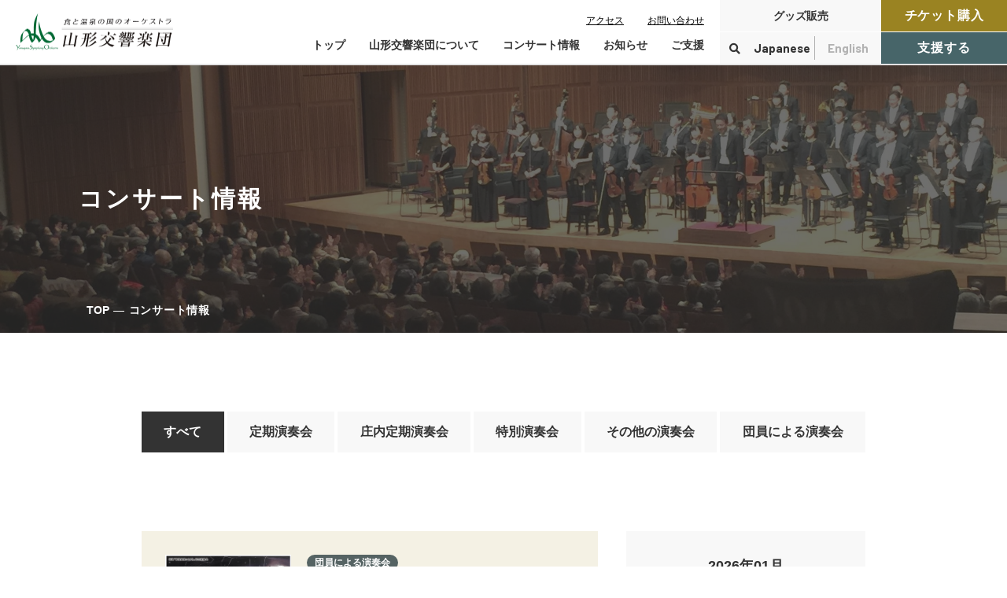

--- FILE ---
content_type: text/html; charset=UTF-8
request_url: https://www.yamakyo.or.jp/concert?calendar=2023-04-09&calendar-pos=0&page_concert%252Fspecial=3&page_p=5&tab01=3&tab02=2&tab04=3
body_size: 14414
content:
<!DOCTYPE html>
<html lang="ja">

<!DOCTYPE html>
<html lang="ja">

<head prefix="og: http://ogp.me/ns# fb: http://ogp.me/ns/fb# article: http://ogp.me/ns/article#">
<meta name="csrf-token" content="kV6D4Seh6fRi2IUQQ7kSPnNNDjWzo9qOFVa2JIAz"> 

	<meta charset="UTF-8">
	<title>コンサート情報｜⼭形から世界へ届ける⾷と温泉の国のオーケストラ</title>
	<meta name="description" content="&quot;食と温泉の国&quot;のオーケストラ 山形交響楽団の公式ホームページです。">
	<meta name="keywords" content="山形,オーケストラ">
	<meta name="viewport" content="width=device-width, initial-scale=1, maximum-scale=1">
	<meta name="format-detection" content="telephone=no">
  <meta name="application-name" content="山形交響楽団｜⼭形から世界へ届ける⾷と温泉の国のオーケストラ" /><meta name="apple-mobile-web-app-capable" content="yes" /><meta name="apple-mobile-web-app-title" content="山形交響楽団｜⼭形から世界へ届ける⾷と温泉の国のオーケストラ" /><meta name="msapplication-TileColor" content="#FFF" /><meta name="theme-color" content="#FFF" /><meta name="apple-mobile-web-app-status-bar-style" content="#FFF" /><link rel="apple-touch-icon" sizes="57x57" href="https://www.yamakyo.or.jp/data/favicons/site/apple-icon-57x57.png?v=200126050112" /><link rel="apple-touch-icon" sizes="60x60" href="https://www.yamakyo.or.jp/data/favicons/site/apple-icon-60x60.png?v=200126050112" /><link rel="apple-touch-icon" sizes="72x72" href="https://www.yamakyo.or.jp/data/favicons/site/apple-icon-72x72.png?v=200126050112" /><link rel="apple-touch-icon" sizes="114x114" href="https://www.yamakyo.or.jp/data/favicons/site/apple-icon-114x114.png?v=200126050112" /><link rel="apple-touch-icon" sizes="76x76" href="https://www.yamakyo.or.jp/data/favicons/site/apple-icon-76x76.png?v=200126050112" /><link rel="apple-touch-icon" sizes="120x120" href="https://www.yamakyo.or.jp/data/favicons/site/apple-icon-120x120.png?v=200126050112" /><link rel="apple-touch-icon" sizes="152x152" href="https://www.yamakyo.or.jp/data/favicons/site/apple-icon-152x152.png?v=200126050112" /><link rel="apple-touch-icon" sizes="180x180" href="https://www.yamakyo.or.jp/data/favicons/site/apple-icon-180x180.png?v=200126050112" /><link rel="icon" type="image/png" href="https://www.yamakyo.or.jp/data/favicons/site/favicon-32x32.png?v=200126050112" sizes="32x32" /><link rel="icon" type="image/png" href="https://www.yamakyo.or.jp/data/favicons/site/android-icon-36x36.png?v=200126050112" sizes="36x36" /><link rel="icon" type="image/png" href="https://www.yamakyo.or.jp/data/favicons/site/android-icon-48x48.png?v=200126050112" sizes="48x48" /><link rel="icon" type="image/png" href="https://www.yamakyo.or.jp/data/favicons/site/android-icon-72x72.png?v=200126050112" sizes="72x72" /><link rel="icon" type="image/png" href="https://www.yamakyo.or.jp/data/favicons/site/android-icon-96x96.png?v=200126050112" sizes="96x96" /><link rel="icon" type="image/png" href="https://www.yamakyo.or.jp/data/favicons/site/android-icon-144x144.png?v=200126050112" sizes="144x144" /><link rel="icon" type="image/png" href="https://www.yamakyo.or.jp/data/favicons/site/android-icon-192x192.png?v=200126050112" sizes="192x192" /><link rel="icon" type="image/png" href="https://www.yamakyo.or.jp/data/favicons/site/favicon-96x96.png?v=200126050112" sizes="96x96" /><link rel="icon" type="image/png" href="https://www.yamakyo.or.jp/data/favicons/site/favicon-16x16.png?v=200126050112" sizes="16x16" /><meta name="msapplication-TileImage" content="https://www.yamakyo.or.jp/data/favicons/site/ms-icon-144x144.png?v=200126050112" /><meta name="msapplication-square70x70logo" content="https://www.yamakyo.or.jp/data/favicons/site/ms-icon-70x70.png?v=200126050112" /><meta name="msapplication-square150x150logo" content="https://www.yamakyo.or.jp/data/favicons/site/ms-icon-150x150.png?v=200126050112" /><meta name="msapplication-wide310x150logo" content="https://www.yamakyo.or.jp/data/favicons/site/ms-icon-310x150.png?v=200126050112" /><meta name="msapplication-square310x310logo" content="https://www.yamakyo.or.jp/data/favicons/site/ms-icon-310x310.png?v=200126050112" /><link href="https://www.yamakyo.or.jp/data/favicons/site/apple-startup-320x460.png?v=200126050112" media="(device-width: 320px) and (device-height: 480px) and (-webkit-device-pixel-ratio: 1)" rel="apple-touch-startup-image" /><link href="https://www.yamakyo.or.jp/data/favicons/site/apple-startup-640x920.png?v=200126050112" media="(device-width: 320px) and (device-height: 480px) and (-webkit-device-pixel-ratio: 2)" rel="apple-touch-startup-image" /><link href="https://www.yamakyo.or.jp/data/favicons/site/apple-startup-640x1096.png?v=200126050112" media="(device-width: 320px) and (device-height: 568px) and (-webkit-device-pixel-ratio: 2)" rel="apple-touch-startup-image" /><link href="https://www.yamakyo.or.jp/data/favicons/site/apple-startup-748x1024.png?v=200126050112" media="(device-width: 768px) and (device-height: 1024px) and (-webkit-device-pixel-ratio: 1) and (orientation: landscape)" rel="apple-touch-startup-image" /><link href="https://www.yamakyo.or.jp/data/favicons/site/apple-startup-750x1024.png?v=200126050112" media="" rel="apple-touch-startup-image" /><link href="https://www.yamakyo.or.jp/data/favicons/site/apple-startup-750x1294.png?v=200126050112" media="(device-width: 375px) and (device-height: 667px) and (-webkit-device-pixel-ratio: 2)" rel="apple-touch-startup-image" /><link href="https://www.yamakyo.or.jp/data/favicons/site/apple-startup-768x1004.png?v=200126050112" media="(device-width: 768px) and (device-height: 1024px) and (-webkit-device-pixel-ratio: 1) and (orientation: portrait)" rel="apple-touch-startup-image" /><link href="https://www.yamakyo.or.jp/data/favicons/site/apple-startup-1182x2208.png?v=200126050112" media="(device-width: 414px) and (device-height: 736px) and (-webkit-device-pixel-ratio: 3) and (orientation: landscape)" rel="apple-touch-startup-image" /><link href="https://www.yamakyo.or.jp/data/favicons/site/apple-startup-1242x2148.png?v=200126050112" media="(device-width: 414px) and (device-height: 736px) and (-webkit-device-pixel-ratio: 3) and (orientation: portrait)" rel="apple-touch-startup-image" /><link href="https://www.yamakyo.or.jp/data/favicons/site/apple-startup-1496x2048.png?v=200126050112" media="(device-width: 768px) and (device-height: 1024px) and (-webkit-device-pixel-ratio: 2) and (orientation: landscape)" rel="apple-touch-startup-image" /><link href="https://www.yamakyo.or.jp/data/favicons/site/apple-startup-1536x2008.png?v=200126050112" media="(device-width: 768px) and (device-height: 1024px) and (-webkit-device-pixel-ratio: 2) and (orientation: portrait)" rel="apple-touch-startup-image" /><link rel="manifest" crossorigin="use-credentials" href="https://www.yamakyo.or.jp/data/favicons/site/manifest.json?v=200126050112" />	<link rel="canonical" href="https://www.yamakyo.or.jp/concert/index.html">
	
	<meta property="og:title" content="コンサート情報｜⼭形から世界へ届ける⾷と温泉の国のオーケストラ" />
	<meta property="og:type" content="article" />
	<meta property="og:description" content="&quot;食と温泉の国&quot;のオーケストラ 山形交響楽団の公式ホームページです。" />
	<meta property="og:url" content="https://www.yamakyo.or.jp/concert/index.html" />
	<meta property="og:site_name" content="山形交響楽団" />
	<meta property="og:image" content="https://www.yamakyo.or.jp/data/confs/1/a2e72d37590a775175de903f764bf90a-1654230881.png" />
	<meta name="twitter:card" content="summary_large_image" />
	<meta name="twitter:image" content="https://www.yamakyo.or.jp/data/confs/1/a2e72d37590a775175de903f764bf90a-1654230881.png">
	

  <link rel="stylesheet" href="https://www.yamakyo.or.jp/data/themes/y_symphony/css/import.css">
  <link rel="preconnect" href="//fonts.googleapis.com">
  <link rel="preconnect" href="//fonts.gstatic.com" crossorigin>
  <link href="//fonts.googleapis.com/css2?family=Barlow:wght@500;600;700&family=Poppins:wght@300;500&display=swap"
    rel="stylesheet">
  <link rel="stylesheet" href="//use.fontawesome.com/releases/v5.13.0/css/all.css">
  
<script async="" src="https://www.googletagmanager.com/gtag/js?id=UA-192438248-63" type="text/javascript"></script>
<script type="text/javascript">// <![CDATA[
window.dataLayer = window.dataLayer || [];
  function gtag(){dataLayer.push(arguments);}
  gtag('js', new Date());

  gtag('config', 'UA-192438248-63');
// ]]></script>


<script async src="https://www.googletagmanager.com/gtag/js?id=G-67SM2K1RDN"></script>
<script>
  window.dataLayer = window.dataLayer || [];
  function gtag(){dataLayer.push(arguments);}
  gtag('js', new Date());

  gtag('config', 'G-67SM2K1RDN');
</script>


<style type="text/css">
.-disabled {
display: none!important;
}
#blog-calendar {
color: $base-font-color;
width: 100%;
text-align: center;
margin-bottom: 20px;

caption, td, th {
text-align: center;
}

caption {
font-size: 11px;
font-weight: 500;
padding: 5px 0 3px 0;
}

th {
border-top: 1px solid $primary;
border-bottom: 1px solid $primary;
font-weight: bold;
}

tfoot td {
border-top: 1px solid $primary;
border-bottom: 1px solid $primary;
}
}

@media only screen and (max-width: 768px) {
.blog-calendar .has-list {
position: unset;
}
}

@media only screen and (max-width: 768px) {
.blog-calendar .has-list {
position: unset;
}
.blog-calendar .has-list .blog-info {
width: 100%;
}
.blog-calendar .has-list:hover .blog-list {
left: 50%;
transform: translateX(-50%);
width: 98vw;
}
.blog-calendar .has-list .blog-date {
width: auto;
}

.blog-calendar .has-list .blog-date .date {
display: flex;
justify-content: center;
align-items: center;
padding: 0 20px;
}
}
.disabled-caren tfoot {
display: none;
}

.all-caren caption,
.all-caren thead,
.all-caren tbody {
display: none;
}

.pagination .item {
border: none;
}

#calen{
margin-top: -83px;
padding-top: 83px;
}
@media only screen and (max-width: 768px) {
#calen{
margin-top: 0;
padding-top: 0;
}
}
</style>
</head>

<body class="sub">


	<script src="//ajax.googleapis.com/ajax/libs/jquery/2.2.4/jquery.min.js"></script>
	<script src="//cdn.jsdelivr.net/npm/viewport-extra@1.0.3/dist/viewport-extra.min.js"></script>
  <script src="https://www.yamakyo.or.jp/data/themes/y_symphony/js/module/ofi.min.js"></script>
  <script src="https://www.yamakyo.or.jp/data/themes/y_symphony/js/common.js"></script>
  <script src="https://www.yamakyo.or.jp/data/themes/y_symphony/js/module/jquery.accordion.js"></script>
	<script>
		$(function () {
			$('.accordion').accordion();
		});
	</script>
  
  <div class="l-container">

    
    <header>
<div class="h-wrapper">
<h1 class="h-logo"><a class="logo" href="https://www.yamakyo.or.jp"> <span class="fade pc"> <img src="/data/media/y_symphony/layout/header/logo.png" alt="山形交響楽団" /> </span> <span class="fade tb"> <img src="/data/media/y_symphony/layout/header/logo_sp.png" alt="山形交響楽団" /></span></a></h1>
<div class="h-right"><nav class="g-nav">
<ul class="list -end">
<li class="item"><a href="https://www.yamakyo.or.jp/about/summary.html#axess" class="info-txt">アクセス</a></li>
<li class="item"><a href="https://www.yamakyo.or.jp/contact.html" class="info-txt">お問い合わせ</a></li>
</ul>
<ul class="list">
<li class="item"><a href="https://www.yamakyo.or.jp" class="txt">トップ</a></li>
<li class="item has-menu"><span class="txt">山形交響楽団について</span>
<div class="inner-box">
<ul class="inner-menu">
<li class="item"><a href="https://www.yamakyo.or.jp/profile.html" class="inner-txt">楽団プロフィール</a></li>
<li class="item"><a href="https://www.yamakyo.or.jp/about" class="inner-txt">山響が目指すもの</a></li>
<li class="item"><a href="https://www.yamakyo.or.jp/about/member" class="inner-txt">指揮者・楽団員紹介</a></li>
<li class="item"><a href="https://www.yamakyo.or.jp/about/chorus" class="inner-txt">山響アマデウスコア</a></li>
<li class="item"><a href="https://www.yamakyo.or.jp/about/education.html" class="inner-txt">山響の教育・地域交流</a></li>
<li class="item"><a href="https://www.yamakyo.or.jp/about/movie.html" class="inner-txt">動画で見る山響</a></li>
<li class="item"><a href="https://www.yamakyo.or.jp/about/summary.html" class="inner-txt">団体情報</a></li>
</ul>
</div>
</li>
<li class="item has-menu"><span class="txt">コンサート情報</span>
<div class="inner-box">
<ul class="inner-menu">
<li class="item"><a href="https://www.yamakyo.or.jp/concert" class="inner-txt">コンサート情報</a></li>
<li class="item"><a href="https://www.yamakyo.or.jp/ticket" class="inner-txt">チケット購入ガイド</a></li>
<li class="item"><a href="https://www.yamakyo.or.jp/concert/member.html" class="inner-txt">鑑賞会員入会</a></li>
<li class="item"><a href="https://www.yamakyo.or.jp/concert/archives.html" class="inner-txt">定期演奏会アーカイブ</a></li>
</ul>
</div>
</li>
<li class="item"><a href="https://www.yamakyo.or.jp/information" class="txt">お知らせ</a></li>
<li class="item has-menu"><span class="txt">ご支援</span>
<div class="inner-box">
<ul class="inner-menu">
<li class="item"><a href="https://www.yamakyo.or.jp/donation" class="inner-txt">寄付をする</a></li>

<li class="item"><a href="https://www.yamakyo.or.jp/donation/deduction.html" class="inner-txt">寄付控除について</a></li>
</ul>
</div>
</li>
</ul>
</nav>
<div class="h-btn-wrapper">
<div class="gray-btn-wrapper"><a href="https://www.yamakyo.or.jp/shop" class="gray-btn">グッズ販売</a>
<ul class="list">
<li class="item has-menu" style="width: 36px;"><span href="#" class="txt" style="width: 37px;"> <i class="fas fa-search"></i> </span>
<div class="search-menu">
<div class="search-form"><form class="cse-search" action="https://www.google.co.jp/cse" target="_blank">
<div class="inner"><input value="017271776876319315770:a1ejsfkl20f" name="cx" type="hidden" /> <input value="UTF-8" name="ie" type="hidden" /> <input placeholder="キーワード検索" size="30" name="q" type="text" /> <button name="sa" type="submit">検索</button></div>
</form></div>
</div>
</li>
<li class="item"><a href="https://www.yamakyo.or.jp" class="txt jp"><span style="font-size: 15px;">Japanese</span></a></li>
<li class="item"><a href="https://www.yamakyo.or.jp/en" class="txt en"><span style="font-size: 15px;">English</span></a></li>
</ul>
</div>
<div class="h-btns">
<ul class="btn-list">
<li class="item"><a href="https://www.yamakyo.or.jp/ticket" class="btn fade -red">チケット購入</a></li>
<li class="item"><a href="https://www.yamakyo.or.jp/donation" class="btn fade -green">支援する</a></li>
</ul>
</div>
</div>
</div>
</div>
<div class="h-menu-btn-wrapper tb">
<ul class="lang-btns">
<li class="item jp current"><a href="https://www.yamakyo.or.jp" class="txt">Japanese</a></li>
<li class="item"><a href="https://www.yamakyo.or.jp/en" class="txt">English</a></li>
</ul>
<div class="slidemenu-btn"><img src="/data/media/y_symphony/common/menu.png" alt="MENU" /></div>
</div>
</header>

<style>
.h-btn-wrapper .gray-btn-wrapper .gray-btn{
    width: 205px;
	}
	.h-btn-wrapper .gray-btn-wrapper .list .txt{
	width: 84px;
	}
	.g-nav{
		margin-right: 20px;
	}
</style><div class="slide-menu">
<div class="search-menu">
<div class="search-form"><form class="cse-search" action="https://www.google.co.jp/cse" target="_blank">
<div class="inner"><input value="017271776876319315770:a1ejsfkl20f" name="cx" type="hidden" /> <input value="UTF-8" name="ie" type="hidden" /> <input placeholder="キーワード検索" size="30" name="q" type="text" /> <button name="sa" type="submit"><i class="fas fa-search"></i></button></div>
</form></div>
</div>
<ul class="menu-list">
<li class="item"><a href="https://www.yamakyo.or.jp" class="menu-txt">トップ</a></li>
<li class="item menu-txt accordion menu-icon">山形交響楽団とは</li>
<ul class="sub-list">
<li><a href="https://www.yamakyo.or.jp/profile.html" class="menu-txt -small">楽団プロフィール</a></li>
<li><a href="https://www.yamakyo.or.jp/about" class="menu-txt -small">山響が目指すもの</a></li>
<li><a href="https://www.yamakyo.or.jp/about/member" class="menu-txt -small">指揮者・楽団員紹介</a></li>
<li><a href="https://www.yamakyo.or.jp/about/chorus" class="menu-txt -small">山響アマデウスコア</a></li>
<li><a href="https://www.yamakyo.or.jp/about/education.html" class="menu-txt -small">山響の教育・地域交流</a></li>
<li><a href="https://www.yamakyo.or.jp/about/movie.html" class="menu-txt -small">動画で見る山響</a></li>
<li><a href="https://www.yamakyo.or.jp/about/summary.html" class="menu-txt -small">団体情報</a></li>
</ul>
<li class="item menu-txt accordion menu-icon">コンサート情報</li>
<ul class="sub-list">
<li><a href="https://www.yamakyo.or.jp/concert" class="menu-txt -small">コンサート情報</a></li>
<li><a href="https://www.yamakyo.or.jp/concert/member.html" class="menu-txt -small">鑑賞会員入会</a></li>
<li><a href="https://www.yamakyo.or.jp/ticket" class="menu-txt -small">チケット購入ガイド</a></li>
<li><a href="https://www.yamakyo.or.jp/concert/archives.html" class="menu-txt -small">定期演奏会アーカイブ</a></li>
</ul>
<li class="item menu-txt accordion menu-icon">支援する</li>
<ul class="sub-list">
<li><a href="https://www.yamakyo.or.jp/donation" class="menu-txt -small">寄付をする</a></li>
<li><a href="https://www.yamakyo.or.jp/donation/deduction.html" class="menu-txt -small">寄付控除について</a></li>
</ul>
<li class="item"><a href="https://www.yamakyo.or.jp/information" class="menu-txt">お知らせ</a></li>
<li class="item"><a href="https://www.yamakyo.or.jp/contact.html" class="menu-txt">お問い合わせ</a></li>
<li class="item"><a href="https://www.yamakyo.or.jp/shop" class="menu-txt">山響オリジナルグッズ</a></li>
</ul>
<div class="h-btns">
<ul class="btn-list">
<li class="item"><a href="https://www.yamakyo.or.jp/ticket" class="btn -red">チケット購入</a></li>
<li class="item"><a href="https://www.yamakyo.or.jp/donation" class="btn -green">寄付をする</a></li>
</ul>
</div>
</div>

<div class="sub-key-visual">
<div class="img-wrapper ofi-img"><img src="/data/media/y_symphony/page/regulation/key-3.jpg" alt="キービジュアル" class="pc" /> <img src="/data/media/y_symphony/page/regulation/key-3sp.jpg" alt="キービジュアル" class="tb" /></div>
<div class="content-wrapper">
<h2>コンサート情報</h2>

<div class="bread-list">
<ul>
<li><a href="https://www.yamakyo.or.jp">TOP</a></li>
<li>コンサート情報</li>
</ul>
</div>
</div>
</div>

    

    
    <main class="l-main" id="main">
      
      
<div class="container mb100 mb60-tb mt100 mt60-tb" style="max-width: 940px;" id="archives">
<ul class="common-tab-list mb100 mb60-tb">
<li class="item"><a data-href="#tab01" class="tab">すべて</a></li>
<li class="item"><a data-href="#tab02" class="tab">定期演奏会</a></li>
<li class="item"><a data-href="#tab03" class="tab">庄内定期演奏会</a></li>
<li class="item"><a data-href="#tab04" class="tab">特別演奏会</a></li>
<li class="item"><a data-href="#tab05" class="tab">その他の演奏会</a></li>
<li class="item"><a data-href="#tab06" class="tab">団員による演奏会</a></li>
<li class="item" style="display: none;"><a data-href="#tab07" class="tab">過去記事も全て</a></li>
<li class="item" style="display: none;"><a data-href="#tab08" class="tab">過去の演奏会</a></li>
<li class="item" style="display: none;"><a data-href="#tab09" class="tab">非表示用カテゴリ</a></li>
</ul>
<div class="l-page">
<div id="tab01"><ul class="concert-list mb70"><li>
<div class="concert-box02 hover-all"><a href="https://www.yamakyo.or.jp/concert/members/20260222.html" target="_self"></a>
<div class="img-wrap"> <img src="https://www.yamakyo.or.jp/data/pages/00/00/01/25/42/5d0330ce956e26647203f6be95159080-1766557806.jpg" alt="第10回定期演奏会 酒田公演　東北農民管弦楽団" /> </div>
<div class="txt-wrap">
<div class="upper-wrap">
<p class="mb20 mb10-tb lh10"><span class="concert-tag">団員による演奏会</span></p>
<p class="ttl">第10回定期演奏会 酒田公演　東北農民管弦楽団</p>
</div>
<ul class="concert-content">
<li>
<p class="s-ttl">会場</p>
<p class="s-txt">酒田市民会館　希望ホール</p>
</li>
<li>
<p class="s-ttl">日時</p>
<p class="s-txt"><span class="bold">2026.02.22</span><br />14:00開演(13:00開場)</p>
</li>
<li>
<p class="s-ttl">出演</p>
<p class="s-txt">指揮：鈴木 義孝、折居 周二<br/>ピアノ：舘野 泉<br/>ヴァイオリン：ヤンネ 舘野<br/>共演：合同合唱団「大地」</p>
</li>
</ul>
<div class="concert-content02">
<p class="song-ttl">曲目</p>
<ul class="song-list">
<li class="item">
<p class="song-txt"><small>シベリウス：交響詩「フィンランディア」（合唱付き）<br/>平野 一郎：二重協奏曲〈星巡ノ夜〉～ピアノ(左手)、ヴァイオリンと小オーケストラの為の～<br/>佐藤 眞 作曲／大木 惇夫 詞：混声合唱とオーケストラのためのカンタータ「土の歌」</small></p>
</li>
</ul>
</div>
</div>
</div>
</li>
<li>
<div class="concert-box02 hover-all"><a href="https://www.yamakyo.or.jp/concert/others/20260301.html" target="_self"></a>
<div class="img-wrap"> <img src="https://www.yamakyo.or.jp/data/pages/00/00/01/26/16/392f12cba36178f22975133364e6bd25-1768360190.jpg" alt="山形トヨペット＆レクサス山形Presents　山形交響楽団グリーンコンサート in 山形" /> </div>
<div class="txt-wrap">
<div class="upper-wrap">
<p class="mb20 mb10-tb lh10"><span class="concert-tag">その他の演奏会</span></p>
<p class="ttl">山形トヨペット＆レクサス山形Presents　山形交響楽団グリーンコンサート i...</p>
</div>
<ul class="concert-content">
<li>
<p class="s-ttl">会場</p>
<p class="s-txt">やまぎん県民ホール</p>
</li>
<li>
<p class="s-ttl">日時</p>
<p class="s-txt"><span class="bold">2026.03.01</span><br />15:00開演（14:00開場）</p>
</li>
<li>
<p class="s-ttl">出演</p>
<p class="s-txt">指揮：坂入 健司郎</p>
</li>
</ul>
<div class="concert-content02">
<p class="song-ttl">曲目</p>
<ul class="song-list">
<li class="item">
<p class="song-txt"><small>【第一部】<br />山形トヨペット イメージソング「緑の街」<br />スッペ：喜歌劇「軽騎兵」序曲<br />村川千秋編曲：山形県民謡「庄内おばこ」「最上川舟唄」<br />ブラームス：ハンガリー舞曲第５番<br />指揮者にチャレンジ！ ～ブラームス：ハンガリー舞曲第５番～を指揮してみよう！<br />ベートーヴェン：交響曲第６番「田園」より第１楽章<br />【第二部】<br />ガーシュウィン：アイ・ガット・リズム<br />久石 譲：ジブリ・メドレー ～「人生のメリーゴーランド」「いつも何度でも」「崖の上のポニョ」～<br />シベリウス：アンダンテ・フェスティーヴォ<br />見岳 章：川の流れのように<br />ピアソラ：リベルタンゴ</small></p>
</li>
</ul>
</div>
</div>
</div>
</li>
<li>
<div class="concert-box02 hover-all"><a href="https://www.yamakyo.or.jp/concert/subscription/20260307.html" target="_self"></a>
<div class="img-wrap"> <img src="https://www.yamakyo.or.jp/data/pages/00/00/01/21/31/99e06e39b00500732896696170a95738-1763437829.jpg" alt="第331回定期演奏会" /> </div>
<div class="txt-wrap">
<div class="upper-wrap">
<p class="mb20 mb10-tb lh10"><span class="concert-tag">定期演奏会</span></p>
<p class="ttl">第331回定期演奏会</p>
</div>
<ul class="concert-content">
<li>
<p class="s-ttl">会場</p>
<p class="s-txt">山形テルサホール</p>
</li>
<li>
<p class="s-ttl">日時</p>
<p class="s-txt"><span class="bold">2026.03.07</span><br />19:00開演<br/><strong>2026.03.08</strong><br/>15:00開演</p>
</li>
<li>
<p class="s-ttl">出演</p>
<p class="s-txt">指揮：大植 英次<br />ヴァイオリン：前田 妃奈</p>
</li>
</ul>
<div class="concert-content02">
<p class="song-ttl">曲目</p>
<ul class="song-list">
<li class="item">
<p class="song-txt"><small>エルガー：弦楽セレナード ホ短調 作品20<br />チャイコフスキー：ヴァイオリン協奏曲 ニ長調 作品35<br />ベートーヴェン：交響曲 第4番 変ロ長調 作品60</small></p>
</li>
</ul>
</div>
</div>
</div>
</li>
<li>
<div class="concert-box02 hover-all"><a href="https://www.yamakyo.or.jp/concert/shonai/20260314.html" target="_self"></a>
<div class="img-wrap"> <img src="https://www.yamakyo.or.jp/data/pages/00/00/01/19/74/1c09dac618b86969827da262d94a0d67-1761544618.jpg" alt="庄内定期演奏会　第30回酒田公演" /> </div>
<div class="txt-wrap">
<div class="upper-wrap">
<p class="mb20 mb10-tb lh10"><span class="concert-tag">庄内定期演奏会</span></p>
<p class="ttl">庄内定期演奏会　第30回酒田公演</p>
</div>
<ul class="concert-content">
<li>
<p class="s-ttl">会場</p>
<p class="s-txt">酒田市民会館｢希望ホール｣</p>
</li>
<li>
<p class="s-ttl">日時</p>
<p class="s-txt"><span class="bold">2026.03.14</span><br />15:00開演（14:15開場）</p>
</li>
<li>
<p class="s-ttl">出演</p>
<p class="s-txt">指揮＆ヴァイオリン：徳永 二男</p>
</li>
</ul>
<div class="concert-content02">
<p class="song-ttl">曲目</p>
<ul class="song-list">
<li class="item">
<p class="song-txt"><small>プロコフィエフ：交響曲 第1番 ニ長調「古典」作品25<br />メンデルスゾーン：ヴァイオリン協奏曲 ホ短調 作品64<br />ベートーヴェン：交響曲 第5番 ハ短調「運命」作品67</small></p>
</li>
</ul>
</div>
</div>
</div>
</li>
</ul>
<div><div class="pagination">
		
                    <a class="item icon" href="https://www.yamakyo.or.jp/concert?calendar=2023-04-09&calendar-pos=0&page_concert%252Fspecial=3&page_p=5&tab02=2&tab04=3&tab01=2#tab01tab"></a>
        
                                                        <a class="item" href="https://www.yamakyo.or.jp/concert?calendar=2023-04-09&calendar-pos=0&page_concert%252Fspecial=3&page_p=5&tab02=2&tab04=3&tab01=1#tab01tab">1</a>
                                                                                    <a class="item" href="https://www.yamakyo.or.jp/concert?calendar=2023-04-09&calendar-pos=0&page_concert%252Fspecial=3&page_p=5&tab02=2&tab04=3&tab01=2#tab01tab">2</a>
                                                                                    <a class="active item" href="https://www.yamakyo.or.jp/concert?calendar=2023-04-09&calendar-pos=0&page_concert%252Fspecial=3&page_p=5&tab02=2&tab04=3&tab01=3#tab01tab">3</a>
                                                                                    <a class="item" href="https://www.yamakyo.or.jp/concert?calendar=2023-04-09&calendar-pos=0&page_concert%252Fspecial=3&page_p=5&tab02=2&tab04=3&tab01=4#tab01tab">4</a>
                                                                                    <a class="item" href="https://www.yamakyo.or.jp/concert?calendar=2023-04-09&calendar-pos=0&page_concert%252Fspecial=3&page_p=5&tab02=2&tab04=3&tab01=5#tab01tab">5</a>
                                                                <a class="item" href="https://www.yamakyo.or.jp/concert?calendar=2023-04-09&calendar-pos=0&page_concert%252Fspecial=3&page_p=5&tab02=2&tab04=3&tab01=7#tab01tab">...</a>
                                                                    <a class="item" href="https://www.yamakyo.or.jp/concert?calendar=2023-04-09&calendar-pos=0&page_concert%252Fspecial=3&page_p=5&tab02=2&tab04=3&tab01=9#tab01tab">9</a>
                                    
                    <a class="item icon" href="https://www.yamakyo.or.jp/concert?calendar=2023-04-09&calendar-pos=0&page_concert%252Fspecial=3&page_p=5&tab02=2&tab04=3&tab01=4#tab01tab"></a>
           </div>
</div>
</div>
<div id="tab02"><ul class="concert-list mb70"><li>
<div class="concert-box02 hover-all"><a href="https://www.yamakyo.or.jp/concert/subscription/20260613.html" target="_self"></a>
<div class="img-wrap"> <img src="https://www.yamakyo.or.jp/data/pages/00/00/01/23/71/c6e10bf2ff4b5aae2325e51b22f4f7a1-1764401772.png" alt="第334回定期演奏会" /> </div>
<div class="txt-wrap">
<div class="upper-wrap">
<p class="mb20 mb10-tb lh10"><span class="concert-tag">定期演奏会</span></p>
<p class="ttl">第334回定期演奏会</p>
</div>
<ul class="concert-content">
<li>
<p class="s-ttl">会場</p>
<p class="s-txt">山形テルサホール</p>
</li>
<li>
<p class="s-ttl">日時</p>
<p class="s-txt"><span class="bold">2026.06.13</span><br />19:00開演<br/><strong>2026.06.14</strong><br/>15:00開演</p>
</li>
<li>
<p class="s-ttl">出演</p>
<p class="s-txt">指揮：阪 哲朗<br />ホルン：ラデク・バボラーク</p>
</li>
</ul>
<div class="concert-content02">
<p class="song-ttl">曲目</p>
<ul class="song-list">
<li class="item">
<p class="song-txt"><small>モーツァルト：協奏交響曲 変ホ長調 K.297b（バボラーク版）<br />プント：ホルン協奏曲 第5番 ヘ長調<br />ブラームス：交響曲 第1番 ハ短調 作品68　ほか</small></p>
</li>
</ul>
</div>
</div>
</div>
</li>
<li>
<div class="concert-box02 hover-all"><a href="https://www.yamakyo.or.jp/concert/subscription/20260725.html" target="_self"></a>
<div class="img-wrap"> <img src="https://www.yamakyo.or.jp/data/pages/00/00/01/23/73/884f8962a006dd93d86742da74b2e0af-1764401815.png" alt="第335回定期演奏会" /> </div>
<div class="txt-wrap">
<div class="upper-wrap">
<p class="mb20 mb10-tb lh10"><span class="concert-tag">定期演奏会</span></p>
<p class="ttl">第335回定期演奏会</p>
</div>
<ul class="concert-content">
<li>
<p class="s-ttl">会場</p>
<p class="s-txt">山形テルサホール</p>
</li>
<li>
<p class="s-ttl">日時</p>
<p class="s-txt"><span class="bold">2026.07.25</span><br />19:00開演<br/><strong>2026.07.26</strong><br/>15:00開演</p>
</li>
<li>
<p class="s-ttl">出演</p>
<p class="s-txt">指揮・ヴァイオリン：ジュリアン・ラクリン</p>
</li>
</ul>
<div class="concert-content02">
<p class="song-ttl">曲目</p>
<ul class="song-list">
<li class="item">
<p class="song-txt"><small>メンデルスゾーン：ヴァイオリン協奏曲 ホ短調 作品64<br />リスト：19のハンガリー狂詩曲 第２番（管弦楽版）<br />ブラームス：交響曲 第２番 ニ長調 作品73</small></p>
</li>
</ul>
</div>
</div>
</div>
</li>
<li>
<div class="concert-box02 hover-all"><a href="https://www.yamakyo.or.jp/concert/subscription/20260919.html" target="_self"></a>
<div class="img-wrap"> <img src="https://www.yamakyo.or.jp/data/pages/00/00/01/24/01/389110cb9c69151d8a2d01b2e2f5daad-1764493854.png" alt="第336回定期演奏会" /> </div>
<div class="txt-wrap">
<div class="upper-wrap">
<p class="mb20 mb10-tb lh10"><span class="concert-tag">定期演奏会</span></p>
<p class="ttl">第336回定期演奏会</p>
</div>
<ul class="concert-content">
<li>
<p class="s-ttl">会場</p>
<p class="s-txt">山形テルサホール</p>
</li>
<li>
<p class="s-ttl">日時</p>
<p class="s-txt"><span class="bold">2026.09.19</span><br />19:00開演<br/><strong>2026.09.20</strong><br/>15:00開演</p>
</li>
<li>
<p class="s-ttl">出演</p>
<p class="s-txt">指揮：阪 哲朗<br/>チェロ：上野 通明<br/>ソプラノ：老田 裕子<br/>アルト：在原 泉<br/>テノール：清水 徹太郎<br/>バス：深瀬 廉<br/>合唱：山響アマデウスコア</p>
</li>
</ul>
<div class="concert-content02">
<p class="song-ttl">曲目</p>
<ul class="song-list">
<li class="item">
<p class="song-txt"><small>我妻 英：山響委嘱新作〈世界初演〉<br/>ドヴォルザーク：チェロ協奏曲 ロ短調 作品104<br/>シューベルト：ミサ曲 第5番 変イ長調 D.678</small></p>
</li>
</ul>
</div>
</div>
</div>
</li>
<li>
<div class="concert-box02 hover-all"><a href="https://www.yamakyo.or.jp/concert/subscription/20261010.html" target="_self"></a>
<div class="img-wrap"> <img src="https://www.yamakyo.or.jp/data/pages/00/00/01/23/77/7dc9e531854d5f4cdf36d71289105611-1764401905.png" alt="第337回定期演奏会" /> </div>
<div class="txt-wrap">
<div class="upper-wrap">
<p class="mb20 mb10-tb lh10"><span class="concert-tag">定期演奏会</span></p>
<p class="ttl">第337回定期演奏会</p>
</div>
<ul class="concert-content">
<li>
<p class="s-ttl">会場</p>
<p class="s-txt">山形テルサホール</p>
</li>
<li>
<p class="s-ttl">日時</p>
<p class="s-txt"><span class="bold">2026.10.10</span><br />19:00開演<br/><strong>2026.10.11</strong><br/>15:00開演</p>
</li>
<li>
<p class="s-ttl">出演</p>
<p class="s-txt">指揮：下野 竜也<br/>ピアノ：ニュウニュウ</p>
</li>
</ul>
<div class="concert-content02">
<p class="song-ttl">曲目</p>
<ul class="song-list">
<li class="item">
<p class="song-txt"><small>モーツァルト：ピアノ協奏曲 第9番 変ホ長調「ジュノーム」K.271<br/>ブルックナー：交響曲 第3番 ニ短調 WAB 103（1877年稿・ノヴァーク版）</small></p>
</li>
</ul>
</div>
</div>
</div>
</li>
</ul>
<div><div class="pagination">
		
                    <a class="item icon" href="https://www.yamakyo.or.jp/concert?calendar=2023-04-09&calendar-pos=0&page_concert%252Fspecial=3&page_p=5&tab01=3&tab04=3&tab02=1#tab02tab"></a>
        
                                                        <a class="item" href="https://www.yamakyo.or.jp/concert?calendar=2023-04-09&calendar-pos=0&page_concert%252Fspecial=3&page_p=5&tab01=3&tab04=3&tab02=1#tab02tab">1</a>
                                                                                    <a class="active item" href="https://www.yamakyo.or.jp/concert?calendar=2023-04-09&calendar-pos=0&page_concert%252Fspecial=3&page_p=5&tab01=3&tab04=3&tab02=2#tab02tab">2</a>
                                                                                    <a class="item" href="https://www.yamakyo.or.jp/concert?calendar=2023-04-09&calendar-pos=0&page_concert%252Fspecial=3&page_p=5&tab01=3&tab04=3&tab02=3#tab02tab">3</a>
                                    
                    <a class="item icon" href="https://www.yamakyo.or.jp/concert?calendar=2023-04-09&calendar-pos=0&page_concert%252Fspecial=3&page_p=5&tab01=3&tab04=3&tab02=3#tab02tab"></a>
           </div>
</div>
</div>
<div id="tab03"><ul class="concert-list mb70"><li>
<div class="concert-box02 hover-all"><a href="https://www.yamakyo.or.jp/concert/shonai/20260314.html" target="_self"></a>
<div class="img-wrap"> <img src="https://www.yamakyo.or.jp/data/pages/00/00/01/19/74/1c09dac618b86969827da262d94a0d67-1761544618.jpg" alt="庄内定期演奏会　第30回酒田公演" /> </div>
<div class="txt-wrap">
<div class="upper-wrap">
<p class="mb20 mb10-tb lh10"><span class="concert-tag">庄内定期演奏会</span></p>
<p class="ttl">庄内定期演奏会　第30回酒田公演</p>
</div>
<ul class="concert-content">
<li>
<p class="s-ttl">会場</p>
<p class="s-txt">酒田市民会館｢希望ホール｣</p>
</li>
<li>
<p class="s-ttl">日時</p>
<p class="s-txt"><span class="bold">2026.03.14</span><br />15:00開演（14:15開場）</p>
</li>
<li>
<p class="s-ttl">出演</p>
<p class="s-txt">指揮＆ヴァイオリン：徳永 二男</p>
</li>
</ul>
<div class="concert-content02">
<p class="song-ttl">曲目</p>
<ul class="song-list">
<li class="item">
<p class="song-txt"><small>プロコフィエフ：交響曲 第1番 ニ長調「古典」作品25<br />メンデルスゾーン：ヴァイオリン協奏曲 ホ短調 作品64<br />ベートーヴェン：交響曲 第5番 ハ短調「運命」作品67</small></p>
</li>
</ul>
</div>
</div>
</div>
</li>
<li>
<div class="concert-box02 hover-all"><a href="https://www.yamakyo.or.jp/concert/shonai/20260823.html" target="_self"></a>
<div class="img-wrap"> <img src="https://www.yamakyo.or.jp/data/pages/00/00/01/23/91/8acbdf83ce746122db965c2587de2fb8-1764402229.png" alt="庄内定期演奏会　第35回鶴岡公演" /> </div>
<div class="txt-wrap">
<div class="upper-wrap">
<p class="mb20 mb10-tb lh10"><span class="concert-tag">庄内定期演奏会</span></p>
<p class="ttl">庄内定期演奏会　第35回鶴岡公演</p>
</div>
<ul class="concert-content">
<li>
<p class="s-ttl">会場</p>
<p class="s-txt">荘銀タクト鶴岡(鶴岡市文化会館) 大ホール</p>
</li>
<li>
<p class="s-ttl">日時</p>
<p class="s-txt"><span class="bold">2026.08.23</span><br />15:00開演（14:15開場）</p>
</li>
<li>
<p class="s-ttl">出演</p>
<p class="s-txt">指揮：大友 直人<br />ヴァイオリン：神尾 真由子</p>
</li>
</ul>
<div class="concert-content02">
<p class="song-ttl">曲目</p>
<ul class="song-list">
<li class="item">
<p class="song-txt"><small>ベートーヴェン：「エグモント」序曲 作品84<br />ベートーヴェン：ヴァイオリン協奏曲 ニ長調 作品61<br />ベートーヴェン：交響曲 第7番 イ長調 作品92</small></p>
</li>
</ul>
</div>
</div>
</div>
</li>
<li>
<div class="concert-box02 hover-all"><a href="https://www.yamakyo.or.jp/concert/shonai/20270228.html" target="_self"></a>
<div class="img-wrap"> <img src="https://www.yamakyo.or.jp/data/pages/00/00/01/24/02/5e4ea8c29c94c090e36511e8e0432a27-1764493936.png" alt="庄内定期演奏会　第31回酒田公演" /> </div>
<div class="txt-wrap">
<div class="upper-wrap">
<p class="mb20 mb10-tb lh10"><span class="concert-tag">庄内定期演奏会</span></p>
<p class="ttl">庄内定期演奏会　第31回酒田公演</p>
</div>
<ul class="concert-content">
<li>
<p class="s-ttl">会場</p>
<p class="s-txt">酒田市民会館｢希望ホール｣</p>
</li>
<li>
<p class="s-ttl">日時</p>
<p class="s-txt"><span class="bold">2027.02.28</span><br />15:00開演（14:15開場）</p>
</li>
<li>
<p class="s-ttl">出演</p>
<p class="s-txt">指揮：鈴木 秀美<br />ピアノ：上原 彩子</p>
</li>
</ul>
<div class="concert-content02">
<p class="song-ttl">曲目</p>
<ul class="song-list">
<li class="item">
<p class="song-txt"><small>モーツァルト：交響曲 第1番 変ホ長調 K.16<br />ベートーヴェン：ピアノ協奏曲 第5番 変ホ長調「皇帝」作品73<br />ベートーヴェン：交響曲 第6番 ヘ長調「田園」作品68</small></p>
</li>
</ul>
</div>
</div>
</div>
</li>
</ul>
<div></div>
</div>
<div id="tab04"><ul class="concert-list mb70"><li>
<div class="concert-box02 hover-all"><a href="https://www.yamakyo.or.jp/concert/special/20270207.html" target="_self"></a>
<div class="img-wrap"> <img src="https://www.yamakyo.or.jp/data/pages/00/00/01/24/11/86c7d1431cf921084ba9ef7bbf844b87-1764812058.png" alt="～やまぎん県民ホールシリーズ Vol.3～「演奏会形式オペラシリーズⅤ」" /> </div>
<div class="txt-wrap">
<div class="upper-wrap">
<p class="mb20 mb10-tb lh10"><span class="concert-tag">特別演奏会</span></p>
<p class="ttl">～やまぎん県民ホールシリーズ Vol.3～「演奏会形式オペラシリーズⅤ」</p>
</div>
<ul class="concert-content">
<li>
<p class="s-ttl">会場</p>
<p class="s-txt">やまぎん県民ホール</p>
</li>
<li>
<p class="s-ttl">日時</p>
<p class="s-txt"><span class="bold">2027.02.07</span><br />15:00開演（14:00開場）</p>
</li>
<li>
<p class="s-ttl">出演</p>
<p class="s-txt"><small>指揮：阪 哲朗<br/>アメーリア：中村 恵理<br/>リッカルド：宮里 直樹<br/>レナート：大西 宇宙<br />ウルリカ：清水 華澄<br />オスカル：盛田 麻央<br/>シルヴァーノ：井上 雅人<br/>サムエル：後藤 春馬<br/>トム：的場 正剛<br/>判事/アメーリアの召使：河野 大樹<br/>合唱：山響アマデウスコア<br/>管弦楽：山形交響楽団</small></p>
</li>
</ul>
<div class="concert-content02">
<p class="song-ttl">曲目</p>
<ul class="song-list">
<li class="item">
<p class="song-txt"><small>ヴェルディ：歌劇 「仮面舞踏会」（演奏会形式／全3幕／日本語字幕付き原語上演）</small></p>
</li>
</ul>
</div>
</div>
</div>
</li>
<li>
<div class="concert-box02 hover-all"><a href="https://www.yamakyo.or.jp/concert/special/20270328.html" target="_self"></a>
<div class="img-wrap"> <img src="https://www.yamakyo.or.jp/data/pages/00/00/01/23/88/dfd370e37cfa74c72fdd595a0d226f63-1764402159.png" alt="～やまぎん県民ホールシリーズ Vol.4～「オーケストラの日 2027」" /> </div>
<div class="txt-wrap">
<div class="upper-wrap">
<p class="mb20 mb10-tb lh10"><span class="concert-tag">特別演奏会</span></p>
<p class="ttl">～やまぎん県民ホールシリーズ Vol.4～「オーケストラの日 2027」</p>
</div>
<ul class="concert-content">
<li>
<p class="s-ttl">会場</p>
<p class="s-txt">やまぎん県民ホール</p>
</li>
<li>
<p class="s-ttl">日時</p>
<p class="s-txt"><span class="bold">2027.03.28</span><br />16:00開演（予定）</p>
</li>
<li>
<p class="s-ttl">出演</p>
<p class="s-txt">指揮：藤岡 幸夫<br/>ピアノ：鈴木 愛美</p>
</li>
</ul>
<div class="concert-content02">
<p class="song-ttl">曲目</p>
<ul class="song-list">
<li class="item">
<p class="song-txt"><small>チャイコフスキー：ピアノ協奏曲 第1番 変ロ短調 作品23<br/>チャイコフスキー：交響曲 第5番 ホ短調 作品64</small></p>
</li>
</ul>
</div>
</div>
</div>
</li>
</ul>
<div><div class="pagination">
		
                    <a class="item icon" href="https://www.yamakyo.or.jp/concert?calendar=2023-04-09&calendar-pos=0&page_concert%252Fspecial=3&page_p=5&tab01=3&tab02=2&tab04=2#tab04tab"></a>
        
                                                        <a class="item" href="https://www.yamakyo.or.jp/concert?calendar=2023-04-09&calendar-pos=0&page_concert%252Fspecial=3&page_p=5&tab01=3&tab02=2&tab04=1#tab04tab">1</a>
                                                                                    <a class="item" href="https://www.yamakyo.or.jp/concert?calendar=2023-04-09&calendar-pos=0&page_concert%252Fspecial=3&page_p=5&tab01=3&tab02=2&tab04=2#tab04tab">2</a>
                                                                                    <a class="active item" href="https://www.yamakyo.or.jp/concert?calendar=2023-04-09&calendar-pos=0&page_concert%252Fspecial=3&page_p=5&tab01=3&tab02=2&tab04=3#tab04tab">3</a>
                                    
                    <a class="item icon" href="#"></a>
           </div>
</div>
</div>
<div id="tab05"><ul class="concert-list mb70"><li>
<div class="concert-box02 hover-all"><a href="https://www.yamakyo.or.jp/concert/others/20260125.html" target="_self"></a>
<div class="img-wrap"> <img src="https://www.yamakyo.or.jp/data/pages/00/00/01/19/29/4f252256eba5954b2500147f3a90e94a-1759729325.jpg" alt="つるおか市民オペラ 喜歌劇『こうもり』" /> </div>
<div class="txt-wrap">
<div class="upper-wrap">
<p class="mb20 mb10-tb lh10"><span class="concert-tag">その他の演奏会</span></p>
<p class="ttl">つるおか市民オペラ 喜歌劇『こうもり』</p>
</div>
<ul class="concert-content">
<li>
<p class="s-ttl">会場</p>
<p class="s-txt">荘銀タクト鶴岡 大ホール</p>
</li>
<li>
<p class="s-ttl">日時</p>
<p class="s-txt"><span class="bold">2026.01.25</span><br />14:00開演（13:00開場）</p>
</li>
<li>
<p class="s-ttl">出演</p>
<p class="s-txt">指揮：工藤 俊幸<br />演出・台本：古川 真紀<br />アイゼンシュタイン：鈴木 集<small>（鶴岡市出身）</small><br />ロザリンデ：文屋 小百合<br />フランク：大槻 聡之介<br />オルロフスキー：清水 華澄<br />アルフレード：宮西 一弘<br />ファルケ：黒田 祐貴<br />アデーレ：佐々木 麻子<small>（鶴岡市出身)</small><br />イーダ：島田 樹里<small>（鶴岡市出身)</small><br />合唱：タクトつるおか合唱団<br />管弦楽：山形交響楽団</p>
</li>
</ul>
<div class="concert-content02">
<p class="song-ttl">曲目</p>
<ul class="song-list">
<li class="item">
<p class="song-txt"><small>J.シュトラウスⅡ世：喜歌劇『こうもり』<br />　　　　　　　　　　（全3幕・日本語歌唱、台詞上演）</small></p>
</li>
</ul>
</div>
</div>
</div>
</li>
<li>
<div class="concert-box02 hover-all"><a href="https://www.yamakyo.or.jp/concert/others/20260201.html" target="_self"></a>
<div class="img-wrap"> <img src="https://www.yamakyo.or.jp/data/pages/00/00/01/25/02/1374e41c13ad22c4f05919378d73b315-1765880496.jpg" alt="オペラ　セヴィリアの理髪師＆フィガロの結婚　名場面集　～モーツァルト＆ロッシーニ２人の神童からの贈り物～" /> </div>
<div class="txt-wrap">
<div class="upper-wrap">
<p class="mb20 mb10-tb lh10"><span class="concert-tag">その他の演奏会</span></p>
<p class="ttl">オペラ　セヴィリアの理髪師＆フィガロの結婚　名場面集　～モーツァルト＆ロッシーニ...</p>
</div>
<ul class="concert-content">
<li>
<p class="s-ttl">会場</p>
<p class="s-txt">川西町フレンドリープラザ</p>
</li>
<li>
<p class="s-ttl">日時</p>
<p class="s-txt"><span class="bold">2026.02.01</span><br />15:00開演（14:00開場）</p>
</li>
<li>
<p class="s-ttl">出演</p>
<p class="s-txt">総監督・ボーマルシェ：藤野 祐一<br />指揮：佐藤 寿一<br />演出：藤野 恵美子<br />ナビゲーター：板垣 幸江<br />舞台：山形綜合舞台サービス<br />出演：山形オペラ協会<br />管弦楽：山形交響楽団</p>
</li>
</ul>
<div class="concert-content02">
<p class="song-ttl">曲目</p>
<ul class="song-list">
<li class="item">
<p class="song-txt"><small>ロッシーニ：『セビリアの理髪師』より<br />モーツァルト：『フィガロの結婚』より<br />　　　　　　演奏会形式・イタリア語上演・日本語字幕付き</small></p>
</li>
</ul>
</div>
</div>
</div>
</li>
<li>
<div class="concert-box02 hover-all"><a href="https://www.yamakyo.or.jp/concert/others/20260211.html" target="_self"></a>
<div class="img-wrap"> <img src="https://www.yamakyo.or.jp/data/pages/00/00/01/25/73/14a34945b06b7858fbc7e0abf41a0408-1766806215.jpg" alt="東北電力 山形支店 Presents「ブラスフェスタ山形」" /> </div>
<div class="txt-wrap">
<div class="upper-wrap">
<p class="mb20 mb10-tb lh10"><span class="concert-tag">その他の演奏会</span></p>
<p class="ttl">東北電力 山形支店 Presents「ブラスフェスタ山形」</p>
</div>
<ul class="concert-content">
<li>
<p class="s-ttl">会場</p>
<p class="s-txt">天童市市民文化会館</p>
</li>
<li>
<p class="s-ttl">日時</p>
<p class="s-txt"><span class="bold">2026.02.11</span><br />15:00開演（14:00開場）</p>
</li>
<li>
<p class="s-ttl">出演</p>
<p class="s-txt">指揮：高井 優希<br />共演：中学校・高等学校吹奏楽部のみなさん</p>
</li>
</ul>
<div class="concert-content02">
<p class="song-ttl">曲目</p>
<ul class="song-list">
<li class="item">
<p class="song-txt"><small><b>【第１部】山響吹奏楽ステージ</b><br />スウェアリンジェン：センチュリア<br />ストラヴィンスキー：管弦楽のための交響曲<br />ホルスト：吹奏楽のための第１組曲<br /><b>【第２部】中学・高校吹奏楽部共演ステージ</b><br />シェルドン：メトロプレックス ～マンハッタンからの３枚の絵葉書～<br />バーンズ：We the People<br />ヒギンズ編：ディズニー・アット・ザ・ムービー<br />ヴァンデルロースト：コンサートマーチ「アルセナール」<br />タケカワユキヒデ：銀河鉄道 999<br />和泉宏隆(真島俊夫編)：宝島</small></p>
</li>
</ul>
</div>
</div>
</div>
</li>
<li>
<div class="concert-box02 hover-all"><a href="https://www.yamakyo.or.jp/concert/others/20260214.html" target="_self"></a>
<div class="img-wrap"> <img src="https://www.yamakyo.or.jp/data/pages/00/00/01/18/47/084f1fb72f7fc2046ce721b710cfceeb-1758277107.jpg" alt="東京バレエ団 ねむれる森の美女" /> </div>
<div class="txt-wrap">
<div class="upper-wrap">
<p class="mb20 mb10-tb lh10"><span class="concert-tag">その他の演奏会</span></p>
<p class="ttl">東京バレエ団 ねむれる森の美女</p>
</div>
<ul class="concert-content">
<li>
<p class="s-ttl">会場</p>
<p class="s-txt">やまぎん県民ホール</p>
</li>
<li>
<p class="s-ttl">日時</p>
<p class="s-txt"><span class="bold">2026.02.14</span><br />14:00開演（13:00開場）</p>
</li>
<li>
<p class="s-ttl">出演</p>
<p class="s-txt">オーロラ姫：金子 仁美<br />デジレ王子：池本 祥真<br />指揮：井田 勝大<br />管弦楽：山形交響楽団</p>
</li>
</ul>
<div class="concert-content02">
<p class="song-ttl">曲目</p>
<ul class="song-list">
<li class="item">
<p class="song-txt"><small>チャイコフスキー：  バレエ『ねむれる森の美女』（オーケストラ演奏付き特別バージョン）</small></p>
</li>
</ul>
</div>
</div>
</div>
</li>
</ul>
<div><div class="pagination">
		
                    <a class="item icon" href="#"></a>
        
                                                        <a class="active item" href="https://www.yamakyo.or.jp/concert?calendar=2023-04-09&calendar-pos=0&page_concert%252Fspecial=3&page_p=5&tab01=3&tab02=2&tab04=3&tab05=1#tab05tab">1</a>
                                                                                    <a class="item" href="https://www.yamakyo.or.jp/concert?calendar=2023-04-09&calendar-pos=0&page_concert%252Fspecial=3&page_p=5&tab01=3&tab02=2&tab04=3&tab05=2#tab05tab">2</a>
                                                                                    <a class="item" href="https://www.yamakyo.or.jp/concert?calendar=2023-04-09&calendar-pos=0&page_concert%252Fspecial=3&page_p=5&tab01=3&tab02=2&tab04=3&tab05=3#tab05tab">3</a>
                                    
                    <a class="item icon" href="https://www.yamakyo.or.jp/concert?calendar=2023-04-09&calendar-pos=0&page_concert%252Fspecial=3&page_p=5&tab01=3&tab02=2&tab04=3&tab05=2#tab05tab"></a>
           </div>
</div>
</div>
<div id="tab06"><ul class="concert-list mb70"><li>
<div class="concert-box02 hover-all"><a href="https://www.yamakyo.or.jp/concert/members/20260126.html" target="_self"></a>
<div class="img-wrap"> <img src="https://www.yamakyo.or.jp/data/pages/00/00/01/20/33/8ad0ea21cdc698eb8b8bf827fc1a73f3-1762484219.jpg" alt="渡邊研多郎・小川和久　山形交響楽団２人のチェリストによるサロンコンサート" /> </div>
<div class="txt-wrap">
<div class="upper-wrap">
<p class="mb20 mb10-tb lh10"><span class="concert-tag">団員による演奏会</span></p>
<p class="ttl">渡邊研多郎・小川和久　山形交響楽団２人のチェリストによるサロンコンサート</p>
</div>
<ul class="concert-content">
<li>
<p class="s-ttl">会場</p>
<p class="s-txt">Opaホール 富岡本店4F</p>
</li>
<li>
<p class="s-ttl">日時</p>
<p class="s-txt"><span class="bold">2026.01.26</span><br />19:00開演(18:30開場)</p>
</li>
<li>
<p class="s-ttl">出演</p>
<p class="s-txt">チェロ：渡邊 研多郎<br />　　　　小川 和久</p>
</li>
</ul>
<div class="concert-content02">
<p class="song-ttl">曲目</p>
<ul class="song-list">
<li class="item">
<p class="song-txt"><small>J. ハイドン：２本のチェロの為の４つのデュオより Hob. X :11<br />W.A. モーツァルト：ファゴットとチェロの為のソナタ（チェロ２本版）B-dur kv.292<br />J.B. バリエール：２本のチェロの為のソナタ　ほか</small></p>
</li>
</ul>
</div>
</div>
</div>
</li>
<li>
<div class="concert-box02 hover-all"><a href="https://www.yamakyo.or.jp/concert/members/20260222.html" target="_self"></a>
<div class="img-wrap"> <img src="https://www.yamakyo.or.jp/data/pages/00/00/01/25/42/5d0330ce956e26647203f6be95159080-1766557806.jpg" alt="第10回定期演奏会 酒田公演　東北農民管弦楽団" /> </div>
<div class="txt-wrap">
<div class="upper-wrap">
<p class="mb20 mb10-tb lh10"><span class="concert-tag">団員による演奏会</span></p>
<p class="ttl">第10回定期演奏会 酒田公演　東北農民管弦楽団</p>
</div>
<ul class="concert-content">
<li>
<p class="s-ttl">会場</p>
<p class="s-txt">酒田市民会館　希望ホール</p>
</li>
<li>
<p class="s-ttl">日時</p>
<p class="s-txt"><span class="bold">2026.02.22</span><br />14:00開演(13:00開場)</p>
</li>
<li>
<p class="s-ttl">出演</p>
<p class="s-txt">指揮：鈴木 義孝、折居 周二<br/>ピアノ：舘野 泉<br/>ヴァイオリン：ヤンネ 舘野<br/>共演：合同合唱団「大地」</p>
</li>
</ul>
<div class="concert-content02">
<p class="song-ttl">曲目</p>
<ul class="song-list">
<li class="item">
<p class="song-txt"><small>シベリウス：交響詩「フィンランディア」（合唱付き）<br/>平野 一郎：二重協奏曲〈星巡ノ夜〉～ピアノ(左手)、ヴァイオリンと小オーケストラの為の～<br/>佐藤 眞 作曲／大木 惇夫 詞：混声合唱とオーケストラのためのカンタータ「土の歌」</small></p>
</li>
</ul>
</div>
</div>
</div>
</li>
</ul>
<div></div>
</div>
 
<div id="tab07"><ul class="concert-list mb70"><li>
<div class="concert-box02 hover-all"><a href="https://www.yamakyo.or.jp/concert/others/20230409.html" target="_self"></a>
<div class="img-wrap"> <img src="https://www.yamakyo.or.jp/data/pages/00/00/00/58/69/d6d085fa00793c818b5faf637a7951c8-1675997848.jpg" alt="沖澤のどか(指揮)／牛田智大(ピアノ)　山形交響楽団 青森公演" /> </div>
<div class="txt-wrap">
<div class="upper-wrap">
<p class="mb20 mb10-tb lh10"><span class="concert-tag -others">その他の演奏会</span></p>
<p class="ttl">沖澤のどか(指揮)／牛田智大(ピアノ)　山形交響楽団 青森公演</p>
</div>
<ul class="concert-content">
<li>
<p class="s-ttl">会場</p>
<p class="s-txt">リンクステーションホール青森</p>
</li>
<li>
<p class="s-ttl">日時</p>
<p class="s-txt"><span class="bold">2023.04.09</span><br />15:00開演（14:00開場）</p>
</li>
<li>
<p class="s-ttl">出演</p>
<p class="s-txt">指揮：沖澤　のどか<br />ピアノ：牛田　智大<br />管弦楽：山形交響楽団</p>
</li>
</ul>
<div class="concert-content02">
<p class="song-ttl">曲目</p>
<ul class="song-list">
<li class="item">
<p class="song-txt"><small>メンデルスゾーン：序曲「静かな海と楽しい航海」作品27<br />ベートーヴェン：ピアノ協奏曲 第4番 ト長調 作品58<br />ベートーヴェン：交響曲 第5番 ハ短調 作品67「運命」</small></p>
</li>
</ul>
</div>
</div>
</div>
</li>
</ul>
<div></div>
</div>

<div id="tab08"><ul class="concert-list mb70"><li>
<div class="concert-box02 hover-all"><a href="https://www.yamakyo.or.jp/concert/special/20220227.html" target="_self"></a>
<div class="img-wrap"> <img src="https://www.yamakyo.or.jp/data/pages/00/00/00/43/07/ba2213fd20df415ce9cea80ec6b6c24a-1660728193.jpg" alt="WOOD WINDS Special" /> </div>
<div class="txt-wrap">
<div class="upper-wrap">
<p class="mb20 mb10-tb lh10"><span class="concert-tag">特別演奏会</span></p>
<p class="ttl">WOOD WINDS Special</p>
</div>
<ul class="concert-content">
<li>
<p class="s-ttl">会場</p>
<p class="s-txt">白鷹町文化交流センター AYu:M</p>
</li>
<li>
<p class="s-ttl">日時</p>
<p class="s-txt"><span class="bold">2022.02.27</span><br />15:00開演(開場14:15)</p>
</li>
<li>
<p class="s-ttl">出演</p>
<p class="s-txt">演奏：木管＆ホルンセクション</p>
</li>
</ul>
<div class="concert-content02">
<p class="song-ttl">曲目</p>
<ul class="song-list">
<li class="item">
<p class="song-txt"><small>モーツァルト：セレナード 第11番 変ホ長調 K.375より 第１楽章<br> モーツァルト：5つのディヴェルティメント 変ロ長調 K.439b より 第1番 <br>チェレプニン：<br>4つのホルンのための6つの小品 より<br>"夜" "狩り" "ロシアの歌" "コラール"<br> グノー：9つの管楽器のための小交響曲 変ロ長調</small></p>
</li>
</ul>
</div>
</div>
</div>
</li>
<li>
<div class="concert-box02 hover-all"><a href="https://www.yamakyo.or.jp/concert/subscription/20220416-17.html" target="_self"></a>
<div class="img-wrap"> <img src="https://www.yamakyo.or.jp/data/pages/00/00/00/32/65/7b6c1f26e1c2bcc329d1ea9a427e4edd-1654349854.jpg" alt="第300回記念定期演奏会" /> </div>
<div class="txt-wrap">
<div class="upper-wrap">
<p class="mb20 mb10-tb lh10"><span class="concert-tag">定期演奏会</span></p>
<p class="ttl">第300回記念定期演奏会</p>
</div>
<ul class="concert-content">
<li>
<p class="s-ttl">会場</p>
<p class="s-txt">山形テルサホール</p>
</li>
<li>
<p class="s-ttl">日時</p>
<p class="s-txt"><span class="bold">2022.04.16</span><br />19:00開演(18:00開場) <br><strong>2022.04.17</strong><br>15:00開演(14:00開場)</p>
</li>
<li>
<p class="s-ttl">出演</p>
<p class="s-txt">指揮：村川 千秋、阪 哲朗<br> 独唱：林 正子(元帥夫人)<br> 　　　小林 由佳(ｵｸﾀｳﾞｨｱﾝ)<br> 　　　石橋 栄実(ｿﾞﾌｨｰ)</p>
</li>
</ul>
<div class="concert-content02">
<p class="song-ttl">曲目</p>
<ul class="song-list">
<li class="item">
<p class="song-txt"><small>シベリウス：交響詩「フィンランディア」作品26<br>  シベリウス：カレリア組曲 作品11<br>  Ｒ.シュトラウス：楽劇「ばらの騎士」作品59（抜粋）</small></p>
</li>
</ul>
</div>
</div>
</div>
</li>
<li>
<div class="concert-box02 hover-all"><a href="https://www.yamakyo.or.jp/concert/special/20220429.html" target="_self"></a>
<div class="img-wrap"> <img src="https://www.yamakyo.or.jp/data/pages/00/00/00/32/99/183e4d1600cf6341a7cbb75d469ff7f8-1654351898.jpg" alt="ドラゴンクエストの世界～やまぎん県民ホールシリーズVol.1～" /> </div>
<div class="txt-wrap">
<div class="upper-wrap">
<p class="mb20 mb10-tb lh10"><span class="concert-tag">特別演奏会</span></p>
<p class="ttl">ドラゴンクエストの世界～やまぎん県民ホールシリーズVol.1～</p>
</div>
<ul class="concert-content">
<li>
<p class="s-ttl">会場</p>
<p class="s-txt">やまぎん県民ホール</p>
</li>
<li>
<p class="s-ttl">日時</p>
<p class="s-txt"><span class="bold">2022.04.29</span><br />15:00開演（開場14:00）</p>
</li>
<li>
<p class="s-ttl">出演</p>
<p class="s-txt">指揮とお話：大井　剛史</p>
</li>
</ul>
<div class="concert-content02">
<p class="song-ttl">曲目</p>
<ul class="song-list">
<li class="item">
<p class="song-txt"><small>すぎやまこういち：交響組曲「ドラゴンクエストV」天空の花嫁</small></p>
</li>
</ul>
</div>
</div>
</div>
</li>
<li>
<div class="concert-box02 hover-all"><a href="https://www.yamakyo.or.jp/concert/special/20220508.html" target="_self"></a>
<div class="img-wrap"> <img src="https://www.yamakyo.or.jp/data/pages/00/00/00/33/00/f0657d195813daa12afaa4691a17cf4e-1654352001.jpg" alt="ユアタウンコンサート 村山公演" /> </div>
<div class="txt-wrap">
<div class="upper-wrap">
<p class="mb20 mb10-tb lh10"><span class="concert-tag">特別演奏会</span></p>
<p class="ttl">ユアタウンコンサート 村山公演</p>
</div>
<ul class="concert-content">
<li>
<p class="s-ttl">会場</p>
<p class="s-txt">村山市民会館</p>
</li>
<li>
<p class="s-ttl">日時</p>
<p class="s-txt"><span class="bold">2022.05.08</span><br />15:00開演</p>
</li>
<li>
<p class="s-ttl">出演</p>
<p class="s-txt">指揮：阪 哲朗・村川 千秋<br> ヴァイオリン：村川 千尋<br> 共演：楯岡中学校吹奏楽部・葉山中学校吹奏楽部</p>
</li>
</ul>
<div class="concert-content02">
<p class="song-ttl">曲目</p>
<ul class="song-list">
<li class="item">
<p class="song-txt"><small>ベートーヴェン：交響曲 第6番 ヘ長調「田園」作品68<br> スーザ：星条旗よ永遠なれ<br> サン＝サーンス：序奏とロンド・カプリチオーソ イ短調 作品28<br> ベートーヴェン：劇音楽「エグモント」作品84 序曲</small></p>
</li>
</ul>
</div>
</div>
</div>
</li>
</ul>
<div><div class="pagination">
		
                    <a class="item icon" href="#"></a>
        
                                                        <a class="active item" href="https://www.yamakyo.or.jp/concert?calendar=2023-04-09&calendar-pos=0&page_concert%252Fspecial=3&page_p=5&tab01=3&tab02=2&tab04=3&tab08=1#tab08tab">1</a>
                                                                                    <a class="item" href="https://www.yamakyo.or.jp/concert?calendar=2023-04-09&calendar-pos=0&page_concert%252Fspecial=3&page_p=5&tab01=3&tab02=2&tab04=3&tab08=2#tab08tab">2</a>
                                                                                    <a class="item" href="https://www.yamakyo.or.jp/concert?calendar=2023-04-09&calendar-pos=0&page_concert%252Fspecial=3&page_p=5&tab01=3&tab02=2&tab04=3&tab08=3#tab08tab">3</a>
                                                                <a class="item" href="https://www.yamakyo.or.jp/concert?calendar=2023-04-09&calendar-pos=0&page_concert%252Fspecial=3&page_p=5&tab01=3&tab02=2&tab04=3&tab08=37#tab08tab">...</a>
                                                                    <a class="item" href="https://www.yamakyo.or.jp/concert?calendar=2023-04-09&calendar-pos=0&page_concert%252Fspecial=3&page_p=5&tab01=3&tab02=2&tab04=3&tab08=72#tab08tab">72</a>
                                    
                    <a class="item icon" href="https://www.yamakyo.or.jp/concert?calendar=2023-04-09&calendar-pos=0&page_concert%252Fspecial=3&page_p=5&tab01=3&tab02=2&tab04=3&tab08=2#tab08tab"></a>
           </div>
</div>
</div>

<div id="tab09"><ul class="concert-list mb70"><li>
<div class="concert-box02 hover-all"><a href="https://www.yamakyo.or.jp/concert/others/20230409.html" target="_self"></a>
<div class="img-wrap"> <img src="https://www.yamakyo.or.jp/data/pages/00/00/00/58/69/d6d085fa00793c818b5faf637a7951c8-1675997848.jpg" alt="沖澤のどか(指揮)／牛田智大(ピアノ)　山形交響楽団 青森公演" /> </div>
<div class="txt-wrap">
<div class="upper-wrap">
<p class="mb20 mb10-tb lh10"><span class="concert-tag -others">その他の演奏会</span></p>
<p class="ttl">沖澤のどか(指揮)／牛田智大(ピアノ)　山形交響楽団 青森公演</p>
</div>
<ul class="concert-content">
<li>
<p class="s-ttl">会場</p>
<p class="s-txt">リンクステーションホール青森</p>
</li>
<li>
<p class="s-ttl">日時</p>
<p class="s-txt"><span class="bold">2023.04.09</span><br />15:00開演（14:00開場）</p>
</li>
<li>
<p class="s-ttl">出演</p>
<p class="s-txt">指揮：沖澤　のどか<br />ピアノ：牛田　智大<br />管弦楽：山形交響楽団</p>
</li>
</ul>
<div class="concert-content02">
<p class="song-ttl">曲目</p>
<ul class="song-list">
<li class="item">
<p class="song-txt"><small>メンデルスゾーン：序曲「静かな海と楽しい航海」作品27<br />ベートーヴェン：ピアノ協奏曲 第4番 ト長調 作品58<br />ベートーヴェン：交響曲 第5番 ハ短調 作品67「運命」</small></p>
</li>
</ul>
</div>
</div>
</div>
</li>
</ul>
<div></div>
</div>
</div>
<div class="l-side" id="calen">
<div class="column-wrap mb15">
<div class="time-caren disabled-caren"><table class="blog-calendar">
        <caption>2026年01月</caption>
        <thead>
            <tr>
                                    <th title="日曜日" scope="col">日</th>
                                                        <th title="月曜日" scope="col">月</th>
                                                        <th title="火曜日" scope="col">火</th>
                                                        <th title="水曜日" scope="col">水</th>
                                                        <th title="木曜日" scope="col">木</th>
                                                        <th title="金曜日" scope="col">金</th>
                                                        <th title="土曜日" scope="col">土</th>
                                </tr>
        </thead>
                    <tfoot>
                <tr>
                                            <td id="blog-calendar-prev" colspan="3"><a href="https://www.yamakyo.or.jp/concert?calendar-pos=-1&amp;calendar=2025-12&amp;page_concert%252Fspecial=3&amp;page_p=5&amp;tab01=3&amp;tab02=2&amp;tab04=3#tab09">« 2025年12月</a></td>
                                        <td class="blog-calendar-pad"> </td>
                                            <td id="blog-calendar-next" colspan="3"><a href="https://www.yamakyo.or.jp/concert?calendar-pos=1&amp;calendar=2026-02&amp;page_concert%252Fspecial=3&amp;page_p=5&amp;tab01=3&amp;tab02=2&amp;tab04=3#tab09">2026年02月 »</a></td>
                                    </tr>
            </tfoot>
                <tbody>
                            <tr>
                                                                        <td></td>
                                                                                                <td></td>
                                                                                                <td></td>
                                                                                                <td></td>
                                                                                                                                <td>
                                    <a href="#">1</a>
                                </td>
                                                                                                                                                            <td>
                                    <a href="#">2</a>
                                </td>
                                                                                                                                                            <td>
                                    <a href="#">3</a>
                                </td>
                                                                                        </tr>
                            <tr>
                                                                                                        <td>
                                    <a href="#">4</a>
                                </td>
                                                                                                                                                            <td>
                                    <a href="#">5</a>
                                </td>
                                                                                                                                                            <td>
                                    <a href="#">6</a>
                                </td>
                                                                                                                                                            <td>
                                    <a href="#">7</a>
                                </td>
                                                                                                                                                            <td>
                                    <a href="#">8</a>
                                </td>
                                                                                                                                                            <td>
                                    <a href="#">9</a>
                                </td>
                                                                                                                                                            <td class="has-list">
                                    <a href="https://www.yamakyo.or.jp/concert?calendar=2026-01-10&amp;calendar-pos=0&amp;page_concert%252Fspecial=3&amp;page_p=5&amp;tab01=3&amp;tab02=2&amp;tab04=3#tab09">10</a>
                                    <ul class="blog-list">
                                                                                                                                <li class="item">
                                                <div class="blog-card">
                                                                                                            <a href="https://www.yamakyo.or.jp/concert/special/20260110.html" target="_self"></a>
                                                                                                        <div class="blog-date -blue">
                                                        <p class="date">
                                                            1/10<span class="day">（土）</span>
                                                        </p>
                                                    </div>
                                                    <div class="blog-thumb ofi-img"><img src="https://www.yamakyo.or.jp/data/pages/00/00/01/20/00/6b228219b7a35c246b55d7d13bb3c11a-1761891790.jpg" alt="ユアタウンコンサート 南陽公演" /></div>
                                                    <div class="blog-info">
                                                        <div class="blog-title">ユアタウンコンサート 南陽公演</div>
                                                    </div>
                                                </div>
                                            </li>
                                                                            </ul>
                                </td>
                                                                                        </tr>
                            <tr>
                                                                                                        <td class="has-list">
                                    <a href="https://www.yamakyo.or.jp/concert?calendar=2026-01-11&amp;calendar-pos=0&amp;page_concert%252Fspecial=3&amp;page_p=5&amp;tab01=3&amp;tab02=2&amp;tab04=3#tab09">11</a>
                                    <ul class="blog-list">
                                                                                                                                <li class="item">
                                                <div class="blog-card">
                                                                                                            <a href="https://www.yamakyo.or.jp/concert/members/20260111.html" target="_self"></a>
                                                                                                        <div class="blog-date -red">
                                                        <p class="date">
                                                            1/11<span class="day">（日）</span>
                                                        </p>
                                                    </div>
                                                    <div class="blog-thumb ofi-img"><img src="https://www.yamakyo.or.jp/data/pages/00/00/01/24/08/71e50518be006aff2a3ce4618c36ba5c-1764670987.jpg" alt="新春チャペルコンサート" /></div>
                                                    <div class="blog-info">
                                                        <div class="blog-title">新春チャペルコンサート</div>
                                                    </div>
                                                </div>
                                            </li>
                                                                            </ul>
                                </td>
                                                                                                                                                            <td class="has-list">
                                    <a href="https://www.yamakyo.or.jp/concert?calendar=2026-01-12&amp;calendar-pos=0&amp;page_concert%252Fspecial=3&amp;page_p=5&amp;tab01=3&amp;tab02=2&amp;tab04=3#tab09">12</a>
                                    <ul class="blog-list">
                                                                                                                                <li class="item">
                                                <div class="blog-card">
                                                                                                            <a href="https://www.yamakyo.or.jp/concert/others/20250112.html" target="_self"></a>
                                                                                                        <div class="blog-date ">
                                                        <p class="date">
                                                            1/12<span class="day">（月）</span>
                                                        </p>
                                                    </div>
                                                    <div class="blog-thumb ofi-img"><img src="https://www.yamakyo.or.jp/data/pages/00/00/01/25/83/d39ef84ab04429600c05c8aa545f0b3d-1767567477.jpg" alt="オーケストラのある街　ウィンターミニコンサート" /></div>
                                                    <div class="blog-info">
                                                        <div class="blog-title">オーケストラのある街　ウィンターミニコンサート</div>
                                                    </div>
                                                </div>
                                            </li>
                                                                            </ul>
                                </td>
                                                                                                                                                            <td>
                                    <a href="#">13</a>
                                </td>
                                                                                                                                                            <td>
                                    <a href="#">14</a>
                                </td>
                                                                                                                                                            <td>
                                    <a href="#">15</a>
                                </td>
                                                                                                                                                            <td>
                                    <a href="#">16</a>
                                </td>
                                                                                                                                                            <td>
                                    <a href="#">17</a>
                                </td>
                                                                                        </tr>
                            <tr>
                                                                                                        <td class="has-list">
                                    <a href="https://www.yamakyo.or.jp/concert?calendar=2026-01-18&amp;calendar-pos=0&amp;page_concert%252Fspecial=3&amp;page_p=5&amp;tab01=3&amp;tab02=2&amp;tab04=3#tab09">18</a>
                                    <ul class="blog-list">
                                                                                                                                <li class="item">
                                                <div class="blog-card">
                                                                                                            <a href="https://www.yamakyo.or.jp/concert/special/20260118.html" target="_self"></a>
                                                                                                        <div class="blog-date -red">
                                                        <p class="date">
                                                            1/18<span class="day">（日）</span>
                                                        </p>
                                                    </div>
                                                    <div class="blog-thumb ofi-img"><img src="https://www.yamakyo.or.jp/data/pages/00/00/01/25/75/1e8f2fd19391cccedb9aa8592c1ef203-1766807710.jpg" alt="～やまぎん県民ホールシリーズVol.3～「演奏会形式オペラシリーズⅣ」" /></div>
                                                    <div class="blog-info">
                                                        <div class="blog-title">～やまぎん県民ホールシリーズVol.3～「演奏会形式オペラシリーズⅣ」</div>
                                                    </div>
                                                </div>
                                            </li>
                                                                            </ul>
                                </td>
                                                                                                                                                            <td>
                                    <a href="#">19</a>
                                </td>
                                                                                                                                                            <td>
                                    <a href="#">20</a>
                                </td>
                                                                                                                                                            <td>
                                    <a href="#">21</a>
                                </td>
                                                                                                                                                            <td>
                                    <a href="#">22</a>
                                </td>
                                                                                                                                                            <td>
                                    <a href="#">23</a>
                                </td>
                                                                                                                                                            <td>
                                    <a href="#">24</a>
                                </td>
                                                                                        </tr>
                            <tr>
                                                                                                        <td class="has-list">
                                    <a href="https://www.yamakyo.or.jp/concert?calendar=2026-01-25&amp;calendar-pos=0&amp;page_concert%252Fspecial=3&amp;page_p=5&amp;tab01=3&amp;tab02=2&amp;tab04=3#tab09">25</a>
                                    <ul class="blog-list">
                                                                                                                                <li class="item">
                                                <div class="blog-card">
                                                                                                            <a href="https://www.yamakyo.or.jp/concert/others/20260125.html" target="_self"></a>
                                                                                                        <div class="blog-date -red">
                                                        <p class="date">
                                                            1/25<span class="day">（日）</span>
                                                        </p>
                                                    </div>
                                                    <div class="blog-thumb ofi-img"><img src="https://www.yamakyo.or.jp/data/pages/00/00/01/19/29/4f252256eba5954b2500147f3a90e94a-1759729325.jpg" alt="つるおか市民オペラ 喜歌劇『こうもり』" /></div>
                                                    <div class="blog-info">
                                                        <div class="blog-title">つるおか市民オペラ 喜歌劇『こうもり』</div>
                                                    </div>
                                                </div>
                                            </li>
                                                                            </ul>
                                </td>
                                                                                                                                                            <td class="has-list">
                                    <a href="https://www.yamakyo.or.jp/concert?calendar=2026-01-26&amp;calendar-pos=0&amp;page_concert%252Fspecial=3&amp;page_p=5&amp;tab01=3&amp;tab02=2&amp;tab04=3#tab09">26</a>
                                    <ul class="blog-list">
                                                                                                                                <li class="item">
                                                <div class="blog-card">
                                                                                                            <a href="https://www.yamakyo.or.jp/concert/members/20260126.html" target="_self"></a>
                                                                                                        <div class="blog-date ">
                                                        <p class="date">
                                                            1/26<span class="day">（月）</span>
                                                        </p>
                                                    </div>
                                                    <div class="blog-thumb ofi-img"><img src="https://www.yamakyo.or.jp/data/pages/00/00/01/20/33/8ad0ea21cdc698eb8b8bf827fc1a73f3-1762484219.jpg" alt="渡邊研多郎・小川和久　山形交響楽団２人のチェリストによるサロンコンサート" /></div>
                                                    <div class="blog-info">
                                                        <div class="blog-title">渡邊研多郎・小川和久　山形交響楽団２人のチェリストによるサロンコンサート</div>
                                                    </div>
                                                </div>
                                            </li>
                                                                            </ul>
                                </td>
                                                                                                                                                            <td>
                                    <a href="#">27</a>
                                </td>
                                                                                                                                                            <td>
                                    <a href="#">28</a>
                                </td>
                                                                                                                                                            <td>
                                    <a href="#">29</a>
                                </td>
                                                                                                                                                            <td>
                                    <a href="#">30</a>
                                </td>
                                                                                                                                                            <td>
                                    <a href="#">31</a>
                                </td>
                                                                                        </tr>
                    </tbody>
    </table>
</div>
<div class="time-caren all-caren"><table class="blog-calendar">
        <caption>2026年01月</caption>
        <thead>
            <tr>
                                    <th title="日曜日" scope="col">日</th>
                                                        <th title="月曜日" scope="col">月</th>
                                                        <th title="火曜日" scope="col">火</th>
                                                        <th title="水曜日" scope="col">水</th>
                                                        <th title="木曜日" scope="col">木</th>
                                                        <th title="金曜日" scope="col">金</th>
                                                        <th title="土曜日" scope="col">土</th>
                                </tr>
        </thead>
                    <tfoot>
                <tr>
                                            <td id="blog-calendar-prev" colspan="3"><a href="https://www.yamakyo.or.jp/concert?calendar-pos=-1&amp;calendar=2025-12&amp;page_concert%252Fspecial=3&amp;page_p=5&amp;tab01=3&amp;tab02=2&amp;tab04=3#tab09">« 2025年12月</a></td>
                                        <td class="blog-calendar-pad"> </td>
                                            <td id="blog-calendar-next" colspan="3"><a href="https://www.yamakyo.or.jp/concert?calendar-pos=1&amp;calendar=2026-02&amp;page_concert%252Fspecial=3&amp;page_p=5&amp;tab01=3&amp;tab02=2&amp;tab04=3#tab09">2026年02月 »</a></td>
                                    </tr>
            </tfoot>
                <tbody>
                            <tr>
                                                                        <td></td>
                                                                                                <td></td>
                                                                                                <td></td>
                                                                                                <td></td>
                                                                                                                                <td>
                                    <a href="#">1</a>
                                </td>
                                                                                                                                                            <td>
                                    <a href="#">2</a>
                                </td>
                                                                                                                                                            <td>
                                    <a href="#">3</a>
                                </td>
                                                                                        </tr>
                            <tr>
                                                                                                        <td>
                                    <a href="#">4</a>
                                </td>
                                                                                                                                                            <td>
                                    <a href="#">5</a>
                                </td>
                                                                                                                                                            <td>
                                    <a href="#">6</a>
                                </td>
                                                                                                                                                            <td>
                                    <a href="#">7</a>
                                </td>
                                                                                                                                                            <td>
                                    <a href="#">8</a>
                                </td>
                                                                                                                                                            <td>
                                    <a href="#">9</a>
                                </td>
                                                                                                                                                            <td class="has-list">
                                    <a href="https://www.yamakyo.or.jp/concert?calendar=2026-01-10&amp;calendar-pos=0&amp;page_concert%252Fspecial=3&amp;page_p=5&amp;tab01=3&amp;tab02=2&amp;tab04=3#tab09">10</a>
                                    <ul class="blog-list">
                                                                                                                                <li class="item">
                                                <div class="blog-card">
                                                                                                            <a href="https://www.yamakyo.or.jp/concert/special/20260110.html" target="_self"></a>
                                                                                                        <div class="blog-date -blue">
                                                        <p class="date">
                                                            1/10<span class="day">（土）</span>
                                                        </p>
                                                    </div>
                                                    <div class="blog-thumb ofi-img"><img src="https://www.yamakyo.or.jp/data/pages/00/00/01/20/00/6b228219b7a35c246b55d7d13bb3c11a-1761891790.jpg" alt="ユアタウンコンサート 南陽公演" /></div>
                                                    <div class="blog-info">
                                                        <div class="blog-title">ユアタウンコンサート 南陽公演</div>
                                                    </div>
                                                </div>
                                            </li>
                                                                            </ul>
                                </td>
                                                                                        </tr>
                            <tr>
                                                                                                        <td class="has-list">
                                    <a href="https://www.yamakyo.or.jp/concert?calendar=2026-01-11&amp;calendar-pos=0&amp;page_concert%252Fspecial=3&amp;page_p=5&amp;tab01=3&amp;tab02=2&amp;tab04=3#tab09">11</a>
                                    <ul class="blog-list">
                                                                                                                                <li class="item">
                                                <div class="blog-card">
                                                                                                            <a href="https://www.yamakyo.or.jp/concert/members/20260111.html" target="_self"></a>
                                                                                                        <div class="blog-date -red">
                                                        <p class="date">
                                                            1/11<span class="day">（日）</span>
                                                        </p>
                                                    </div>
                                                    <div class="blog-thumb ofi-img"><img src="https://www.yamakyo.or.jp/data/pages/00/00/01/24/08/71e50518be006aff2a3ce4618c36ba5c-1764670987.jpg" alt="新春チャペルコンサート" /></div>
                                                    <div class="blog-info">
                                                        <div class="blog-title">新春チャペルコンサート</div>
                                                    </div>
                                                </div>
                                            </li>
                                                                            </ul>
                                </td>
                                                                                                                                                            <td class="has-list">
                                    <a href="https://www.yamakyo.or.jp/concert?calendar=2026-01-12&amp;calendar-pos=0&amp;page_concert%252Fspecial=3&amp;page_p=5&amp;tab01=3&amp;tab02=2&amp;tab04=3#tab09">12</a>
                                    <ul class="blog-list">
                                                                                                                                <li class="item">
                                                <div class="blog-card">
                                                                                                            <a href="https://www.yamakyo.or.jp/concert/others/20250112.html" target="_self"></a>
                                                                                                        <div class="blog-date ">
                                                        <p class="date">
                                                            1/12<span class="day">（月）</span>
                                                        </p>
                                                    </div>
                                                    <div class="blog-thumb ofi-img"><img src="https://www.yamakyo.or.jp/data/pages/00/00/01/25/83/d39ef84ab04429600c05c8aa545f0b3d-1767567477.jpg" alt="オーケストラのある街　ウィンターミニコンサート" /></div>
                                                    <div class="blog-info">
                                                        <div class="blog-title">オーケストラのある街　ウィンターミニコンサート</div>
                                                    </div>
                                                </div>
                                            </li>
                                                                            </ul>
                                </td>
                                                                                                                                                            <td>
                                    <a href="#">13</a>
                                </td>
                                                                                                                                                            <td>
                                    <a href="#">14</a>
                                </td>
                                                                                                                                                            <td>
                                    <a href="#">15</a>
                                </td>
                                                                                                                                                            <td>
                                    <a href="#">16</a>
                                </td>
                                                                                                                                                            <td>
                                    <a href="#">17</a>
                                </td>
                                                                                        </tr>
                            <tr>
                                                                                                        <td class="has-list">
                                    <a href="https://www.yamakyo.or.jp/concert?calendar=2026-01-18&amp;calendar-pos=0&amp;page_concert%252Fspecial=3&amp;page_p=5&amp;tab01=3&amp;tab02=2&amp;tab04=3#tab09">18</a>
                                    <ul class="blog-list">
                                                                                                                                <li class="item">
                                                <div class="blog-card">
                                                                                                            <a href="https://www.yamakyo.or.jp/concert/special/20260118.html" target="_self"></a>
                                                                                                        <div class="blog-date -red">
                                                        <p class="date">
                                                            1/18<span class="day">（日）</span>
                                                        </p>
                                                    </div>
                                                    <div class="blog-thumb ofi-img"><img src="https://www.yamakyo.or.jp/data/pages/00/00/01/25/75/1e8f2fd19391cccedb9aa8592c1ef203-1766807710.jpg" alt="～やまぎん県民ホールシリーズVol.3～「演奏会形式オペラシリーズⅣ」" /></div>
                                                    <div class="blog-info">
                                                        <div class="blog-title">～やまぎん県民ホールシリーズVol.3～「演奏会形式オペラシリーズⅣ」</div>
                                                    </div>
                                                </div>
                                            </li>
                                                                            </ul>
                                </td>
                                                                                                                                                            <td>
                                    <a href="#">19</a>
                                </td>
                                                                                                                                                            <td>
                                    <a href="#">20</a>
                                </td>
                                                                                                                                                            <td>
                                    <a href="#">21</a>
                                </td>
                                                                                                                                                            <td>
                                    <a href="#">22</a>
                                </td>
                                                                                                                                                            <td>
                                    <a href="#">23</a>
                                </td>
                                                                                                                                                            <td>
                                    <a href="#">24</a>
                                </td>
                                                                                        </tr>
                            <tr>
                                                                                                        <td class="has-list">
                                    <a href="https://www.yamakyo.or.jp/concert?calendar=2026-01-25&amp;calendar-pos=0&amp;page_concert%252Fspecial=3&amp;page_p=5&amp;tab01=3&amp;tab02=2&amp;tab04=3#tab09">25</a>
                                    <ul class="blog-list">
                                                                                                                                <li class="item">
                                                <div class="blog-card">
                                                                                                            <a href="https://www.yamakyo.or.jp/concert/others/20260125.html" target="_self"></a>
                                                                                                        <div class="blog-date -red">
                                                        <p class="date">
                                                            1/25<span class="day">（日）</span>
                                                        </p>
                                                    </div>
                                                    <div class="blog-thumb ofi-img"><img src="https://www.yamakyo.or.jp/data/pages/00/00/01/19/29/4f252256eba5954b2500147f3a90e94a-1759729325.jpg" alt="つるおか市民オペラ 喜歌劇『こうもり』" /></div>
                                                    <div class="blog-info">
                                                        <div class="blog-title">つるおか市民オペラ 喜歌劇『こうもり』</div>
                                                    </div>
                                                </div>
                                            </li>
                                                                            </ul>
                                </td>
                                                                                                                                                            <td class="has-list">
                                    <a href="https://www.yamakyo.or.jp/concert?calendar=2026-01-26&amp;calendar-pos=0&amp;page_concert%252Fspecial=3&amp;page_p=5&amp;tab01=3&amp;tab02=2&amp;tab04=3#tab09">26</a>
                                    <ul class="blog-list">
                                                                                                                                <li class="item">
                                                <div class="blog-card">
                                                                                                            <a href="https://www.yamakyo.or.jp/concert/members/20260126.html" target="_self"></a>
                                                                                                        <div class="blog-date ">
                                                        <p class="date">
                                                            1/26<span class="day">（月）</span>
                                                        </p>
                                                    </div>
                                                    <div class="blog-thumb ofi-img"><img src="https://www.yamakyo.or.jp/data/pages/00/00/01/20/33/8ad0ea21cdc698eb8b8bf827fc1a73f3-1762484219.jpg" alt="渡邊研多郎・小川和久　山形交響楽団２人のチェリストによるサロンコンサート" /></div>
                                                    <div class="blog-info">
                                                        <div class="blog-title">渡邊研多郎・小川和久　山形交響楽団２人のチェリストによるサロンコンサート</div>
                                                    </div>
                                                </div>
                                            </li>
                                                                            </ul>
                                </td>
                                                                                                                                                            <td>
                                    <a href="#">27</a>
                                </td>
                                                                                                                                                            <td>
                                    <a href="#">28</a>
                                </td>
                                                                                                                                                            <td>
                                    <a href="#">29</a>
                                </td>
                                                                                                                                                            <td>
                                    <a href="#">30</a>
                                </td>
                                                                                                                                                            <td>
                                    <a href="#">31</a>
                                </td>
                                                                                        </tr>
                    </tbody>
    </table>
</div>
</div>
<div class="column-wrap mb15 future-list">
<p class="column-ttl">スケジュール</p>
<ul class="blog-all mb6">
<li><a href="https://www.yamakyo.or.jp/concert#main"><span>すべての期間</span></a></li>
</ul>
<div class="archive-list">
                            <ul class="archive-list">
                                                        <li class="item "><a href="https://www.yamakyo.or.jp/concert?new=202601&amp;calendar=2023-04-09&amp;calendar-pos=0&amp;page_concert%252Fspecial=3&amp;page_p=5&amp;tab01=3&amp;tab02=2&amp;tab04=3#tab01tab">2026年01月(2)</a></li>
                                                        <li class="item "><a href="https://www.yamakyo.or.jp/concert?new=202602&amp;calendar=2023-04-09&amp;calendar-pos=0&amp;page_concert%252Fspecial=3&amp;page_p=5&amp;tab01=3&amp;tab02=2&amp;tab04=3#tab01tab">2026年02月(7)</a></li>
                                                        <li class="item "><a href="https://www.yamakyo.or.jp/concert?new=202603&amp;calendar=2023-04-09&amp;calendar-pos=0&amp;page_concert%252Fspecial=3&amp;page_p=5&amp;tab01=3&amp;tab02=2&amp;tab04=3#tab01tab">2026年03月(7)</a></li>
                                                        <li class="item "><a href="https://www.yamakyo.or.jp/concert?new=202604&amp;calendar=2023-04-09&amp;calendar-pos=0&amp;page_concert%252Fspecial=3&amp;page_p=5&amp;tab01=3&amp;tab02=2&amp;tab04=3#tab01tab">2026年04月(2)</a></li>
                                                        <li class="item "><a href="https://www.yamakyo.or.jp/concert?new=202605&amp;calendar=2023-04-09&amp;calendar-pos=0&amp;page_concert%252Fspecial=3&amp;page_p=5&amp;tab01=3&amp;tab02=2&amp;tab04=3#tab01tab">2026年05月(2)</a></li>
                                                        <li class="item "><a href="https://www.yamakyo.or.jp/concert?new=202606&amp;calendar=2023-04-09&amp;calendar-pos=0&amp;page_concert%252Fspecial=3&amp;page_p=5&amp;tab01=3&amp;tab02=2&amp;tab04=3#tab01tab">2026年06月(3)</a></li>
                                                        <li class="item "><a href="https://www.yamakyo.or.jp/concert?new=202607&amp;calendar=2023-04-09&amp;calendar-pos=0&amp;page_concert%252Fspecial=3&amp;page_p=5&amp;tab01=3&amp;tab02=2&amp;tab04=3#tab01tab">2026年07月(1)</a></li>
                                                        <li class="item "><a href="https://www.yamakyo.or.jp/concert?new=202608&amp;calendar=2023-04-09&amp;calendar-pos=0&amp;page_concert%252Fspecial=3&amp;page_p=5&amp;tab01=3&amp;tab02=2&amp;tab04=3#tab01tab">2026年08月(2)</a></li>
                                                        <li class="item "><a href="https://www.yamakyo.or.jp/concert?new=202609&amp;calendar=2023-04-09&amp;calendar-pos=0&amp;page_concert%252Fspecial=3&amp;page_p=5&amp;tab01=3&amp;tab02=2&amp;tab04=3#tab01tab">2026年09月(1)</a></li>
                                                        <li class="item "><a href="https://www.yamakyo.or.jp/concert?new=202610&amp;calendar=2023-04-09&amp;calendar-pos=0&amp;page_concert%252Fspecial=3&amp;page_p=5&amp;tab01=3&amp;tab02=2&amp;tab04=3#tab01tab">2026年10月(1)</a></li>
                                                        <li class="item "><a href="https://www.yamakyo.or.jp/concert?new=202611&amp;calendar=2023-04-09&amp;calendar-pos=0&amp;page_concert%252Fspecial=3&amp;page_p=5&amp;tab01=3&amp;tab02=2&amp;tab04=3#tab01tab">2026年11月(1)</a></li>
                                                        <li class="item "><a href="https://www.yamakyo.or.jp/concert?new=202701&amp;calendar=2023-04-09&amp;calendar-pos=0&amp;page_concert%252Fspecial=3&amp;page_p=5&amp;tab01=3&amp;tab02=2&amp;tab04=3#tab01tab">2027年01月(2)</a></li>
                                                        <li class="item "><a href="https://www.yamakyo.or.jp/concert?new=202702&amp;calendar=2023-04-09&amp;calendar-pos=0&amp;page_concert%252Fspecial=3&amp;page_p=5&amp;tab01=3&amp;tab02=2&amp;tab04=3#tab01tab">2027年02月(2)</a></li>
                                                        <li class="item "><a href="https://www.yamakyo.or.jp/concert?new=202703&amp;calendar=2023-04-09&amp;calendar-pos=0&amp;page_concert%252Fspecial=3&amp;page_p=5&amp;tab01=3&amp;tab02=2&amp;tab04=3#tab01tab">2027年03月(2)</a></li>
                            </ul>
                    </div>
</div>
</div>
</div>



      
    </main>
    

    
    <section class="f-donate-section">
<div class="container">
<h3 class="top"><span class="en">DONATE ＆ JOIN</span> <span class="jp">寄付と参加</span></h3>
<p class="txt">子どもたちの感性を育み、歴史と文化、自然に恵まれた山形の魅力を世界に向けて届け続けるため、<br />山形交響楽団の活動にご支援をお願いいたします<br />"東京一極集中"から"個性豊かな地域の魅力"溢れる未来へ</p>
<ul class="btn-wrapper">
<li class="btn-item"><a href="https://www.yamakyo.or.jp/donation" class="button01 w100" style="max-width: 260px;">寄付で支援する</a></li>
<li class="btn-item"><a href="https://www.yamakyo.or.jp/concert/member.html" class="button01 w100" style="max-width: 260px;">鑑賞会員になって応援する</a></li>
</ul>
</div>
</section>
<footer>
<div class="f-wrapper">
<div class="f-left">
<div class="f-logo fade"><a href="https://www.yamakyo.or.jp" class="logo"><img src="/data/media/y_symphony/layout/footer/logo.png" alt="山形交響楽団" /></a></div>
<p class="txt"><span class="mb10-tb">公益社団法人　山形交響楽協会</span><br />〒990-0828<br />山形県山形市双葉町1-2-38 やまぎん県民ホール内</p>
<div class="f-contact"><a href="tel:0236166606" class="tel"><i class="fas fa-phone-alt"></i>023-616-6606</a> <span class="fax"><i class="fas fa-fax"></i>023-616-6608</span></div>
<ul class="f-sns">
<li class="item"><a href="https://www.facebook.com/yamagatasymphony/" target="_blank" class="icon" rel="noopener"><img src="/data/media/y_symphony/common/icon_facebook2.png" alt="facebook" /></a></li>
<li class="item"><a href="https://twitter.com/y_symphony?s=20" target="_blank" class="icon" rel="noopener"><img src="/data/media/y_symphony/common/icon_x.png" alt="twitter" /></a></li>
<li class="item"><a href="https://www.instagram.com/yamagatasymphony/" target="_blank" class="icon" rel="noopener"><img src="/data/media/y_symphony/common/icon_instagram.png" alt="insta" /></a></li>
<li class="item"><a href="https://www.youtube.com/channel/UCaA9ov49ulxELnb8unXJqTQ" target="_blank" class="icon" rel="noopener"><img src="/data/media/y_symphony/common/icon_youtube.png" alt="youtube" /></a></li>
</ul>
<br />
<p class="txt"><span class="mb10-tb">特別協賛：株式会社山形新聞社・山形放送株式会社</span></p>
</div>
<div class="f-right">
<ul class="f-menu">
<li class="item">
<ul class="list">
<li class="item"><a href="https://www.yamakyo.or.jp" class="main-txt">TOP</a></li>
<li class="item"><a href="https://www.yamakyo.or.jp/about" class="main-txt">山形交響楽団が目指すもの </a> <a href="https://www.yamakyo.or.jp/profile.html" class="sub-txt">楽団プロフィール</a> <a href="https://www.yamakyo.or.jp/about/summary.html" class="sub-txt">団体情報</a> <a href="https://www.yamakyo.or.jp/about/member" class="sub-txt">指揮者・楽団員紹介</a> <a href="https://www.yamakyo.or.jp/about/movie.html" class="sub-txt">動画で見る山響</a> <a href="https://www.yamakyo.or.jp/about/education.html" class="sub-txt">山響の教育・地域交流</a></li>
<li class="item"><a href="https://www.yamakyo.or.jp/about/chorus" class="main-txt">山響アマデウスコア</a></li>
</ul>
</li>
<li class="item">
<ul class="list">
<li class="item"><a href="https://www.yamakyo.or.jp/ticket" class="main-txt">コンサートを鑑賞する</a> <a href="https://www.yamakyo.or.jp/concert" class="sub-txt">コンサート情報</a> <a href="https://www.yamakyo.or.jp/concert/member.html" class="sub-txt">鑑賞会員になる</a> <a href="https://www.yamakyo.or.jp/ticket" class="sub-txt">チケット購入ガイド</a> <a href="https://www.yamakyo.or.jp/concert/archives.html" class="sub-txt">定期演奏会アーカイブ</a></li>
<li class="item"><a href="https://www.yamakyo.or.jp/donation" class="main-txt">寄付をする</a> <a href="https://www.yamakyo.or.jp/donation/deduction.html" class="sub-txt">寄付控除について</a> </li>
<li class="item"><a href="https://www.yamakyo.or.jp/information" class="main-txt">お知らせ</a> <a href="https://www.yamakyo.or.jp/contact.html" class="main-txt">お問い合わせ</a> <a href="https://www.yamakyo.or.jp/privacy.html" class="main-txt">プライバシーポリシー</a></li>
</ul>
</li>
</ul>
</div>
</div>
<div class="f-copy">
<p class="txt">Copyright © 2022 Yamagata Symphony Orchestra. All rights reserved.</p>
</div>
</footer>



    

  </div>
  


<script type="text/javascript" src="/data/themes/y_symphony/js/module/tab.js"></script>
<script>
  $(function () {
    // $('.concert-box02 .txt-wrap .concert-content>li .s-txt').each(function () {
    //   if ($(this).is(':empty')) {
    //     $(this).closest('li').remove();
    //   }
    // })
    ;
	  
    $('.common-tab-list').tab({ 'pager': true });
    // var today = new Date();
    // var dd = String(today.getDate()).padStart(2, '0');
    // var mm = String(today.getMonth() + 1).padStart(2, '0'); //January is 0!
    // var yyyy = today.getFullYear();

    // var onemonth = new Date(today).getMonth() + 1;
    // var oneyear = new Date(today).getFullYear();

    // today = yyyy + '-' + mm + '-' + dd;

    $('.archive-list li a').each(function () {
      $(this).text($(this).text().split('月')[0] + '月');
    });

    // $('.future-list .archive-list li a').each(function () {
    //   var text = $(this).text();
    //   var date = text.replace('年', '-');
    //   date = date.replace('月', '');

    //   var twomonth = new Date(date).getMonth() + 1;
    //   var twoyear = new Date(date).getFullYear();

    //   if (new Date(oneyear, onemonth) > new Date(twoyear, twomonth)) {
    //     $(this).closest('li').remove();
    //   }
    // });

    // $('.past-list .archive-list li a').each(function () {
    //   var text = $(this).text();
    //   var date = text.replace('年', '-');
    //   date = date.replace('月', '');

    //   var twomonth = new Date(date).getMonth() + 1;
    //   var twoyear = new Date(date).getFullYear();

    //   if (new Date(oneyear, onemonth) <= new Date(twoyear, twomonth)) {
    //     $(this).closest('li').remove();
    //   }
    // });
  });
</script>
</body>

</html>

--- FILE ---
content_type: application/javascript
request_url: https://www.yamakyo.or.jp/data/themes/y_symphony/js/module/tab.js
body_size: 1042
content:
/*

使い方例 :

※例：ページャーある時

<ul class="news-list">
    <li class="item"><a data-href="#news">すべて</a></li>
</ul>

<div id="news">
    <ul class="news-list">
        <li>hogehoge</li>
    </ul>
    <div class="page">
        ページャーのURLの後ろに 該当の id名　+ tab をつける
        <a href="{% CURRENT_PAGER_URL %}#newstab">
    </div>
</div>

$('.news-list')tab({ 'pager' : true });

*/


(function($) {
  $.fn.tab = function(params) {

    var defs = {
      position: 0,
      pager: false,
      PC_WIDTH: 769,
      SP_WIDTH: 768,
      PC_FIXED: 0,
      SP_FIXED: 0
    };
    var config = $.extend({}, defs, params);
    var tab_link = this;
    var params_positon = config.position;
    var tabHash = location.hash;

    //pc sp
    if(window.matchMedia( "(min-width: "+config.PC_WIDTH+"px)" ).matches) {
      var headerFixed = config.PC_FIXED;
    } else if(window.matchMedia( "(max-width: "+config.SP_WIDTH+"px)" ).matches) {
      var headerFixed = config.SP_FIXED;
    }

    tab_link.find('a').each(function() {
      $(this).css("cursor", "pointer");
    });
    tab_link.each(function() {
      $(this).find('a').each(function() {
        $($(this).attr('data-href')).css("display", "none");
        tab_target = $(this).find('a').attr('data-href');
        if (tabHash == $(this).attr('data-href')) {
          $('html, body').css('opacity', 0);
          $(this).closest(tab_link).find('a').each(function() {
            $($(this).attr('data-href')).css("display", "none");
            $(this).removeClass('current');
          });
          $(tabHash).css("display", "block");
          $(this).addClass('current');
          $(window).on("load", function() {
            var offset = tab_link.offset().top;
            params_positon = offset - params_positon - headerFixed
            $('html, body').animate({scrollTop: params_positon}, 0, function(){
                $('html, body').css('opacity', 1);
            });
          });
          return false;
        } else {
          tab_target02 = $(this).closest(tab_link).children().first().find('a').attr('data-href');
          $(tab_target02).css('display', 'block');
          $(this).closest(tab_link).children().first().find('a').addClass('current');
        }
      });
    });

    tab_target = tab_link.find('a');
    tab_target.on("click", function(e) {
      e.preventDefault();
      $(this).closest(tab_link).find('a').each(function() {
        $($(this).attr('data-href')).css("display", "none");
      });
      $($(this).attr('data-href')).css("display", "block");
      $(this).closest(tab_link).find('a').removeClass('current');
      $(this).addClass('current');
    });

    if (config.pager == true) {
      var urlHash = location.hash;
      var target_id = urlHash.slice(0, -3);
      if (urlHash.slice(-3) == 'tab') {
        tab_link.find('a').each(function() {
          var target = $(this).attr('data-href');
          $(this).removeClass('current');
          if (target == target_id) {
            $(this).addClass('current');
          }
          $(target).css('display', 'none');
        });
        $(target_id).css("display", "block");
      }
    }
    return tab_link;
  };
})(jQuery);


--- FILE ---
content_type: application/javascript
request_url: https://www.yamakyo.or.jp/data/themes/y_symphony/js/common.js
body_size: 1673
content:
var PC_FIXED = false;
var SP_FIXED = false;
var SP_WIDTH = 769;
var SPEED = 500;

function scrollPosition(position) {
  var offsetFromTop = $("header");
  position -=
    (PC_FIXED && $(window).innerWidth() >= SP_WIDTH) ||
    (SP_FIXED && $(window).innerWidth() < SP_WIDTH)
      ? offsetFromTop.innerHeight()
      : 0;
  $("html, body").animate(
    {
      scrollTop: position,
    },
    SPEED
  );
}

//（<a href="#top">の様に記述すると滑らかにスクロールする。）
$(function () {
  var body = $(document.body);
  var menu_btn = $(".slidemenu-btn");

  $('a[href*="#"]:not(.tab)').on("click", function (e) {
    var current = $(location).attr("pathname");
    var link = $(this).attr("href").split("#")[0];
    var position = $(this.hash).length > 0 ? $(this.hash).offset().top : 0;
    if (current === link || link == "") {
      e.preventDefault();
      menu_btn.removeClass("active");
      body.removeClass("open");
      body.removeAttr("style");
      scrollPosition(position);
    }
  });
});

// 一定量スクロールするとページトップに戻るが表示される（場所等の指定はcommon.scssにて）
$(function () {
  var top_btn = $(".pagetop");
  top_btn.hide();
  $(window).scroll(function () {
    $(this).scrollTop() > 100 ? top_btn.fadeIn() : top_btn.fadeOut();
  });

  top_btn.click(function () {
    scrollPosition(0);
    return false;
  });
});

// rollover（_offと末尾についた画像をオンマウスで_onとついた画像に切り替える）
// $(function () {
//   $("img").hover(
//     function () {
//       $(this).attr("src", $(this).attr("src").replace("_off.", "_on."));
//     },
//     function () {
//       $(this).attr("src", $(this).attr("src").replace("_on.", "_off."));
//     }
//   );
// });

$(function () {
  var menu_btn = $(".slidemenu-btn");
  var body = $(document.body);
  var top = 0;
  var menu_open = false;

  menu_btn.on("click", function () {
    if (!menu_open) {
      top = $(window).scrollTop();
    }
    body.toggleClass("open");
    menu_btn.toggleClass("active");
    menu_open = true;
    if (body.hasClass("open")) {
      body.css({
        height: window.innerHeight,
        top: -top,
      });
    } else {
      body.removeAttr("style");
      $(window).scrollTop(top);
      menu_open = false;
    }
  });
});

//ヘッダーが固定の時スマホの時のページ内リンク用
$(function () {
  $(document).on("ready", function () {
    if (location.hash != "") {
      var pos = $(location.hash).offset().top;
      if (
        (PC_FIXED && $(window).innerWidth() >= SP_WIDTH) ||
        (SP_FIXED && $(window).innerWidth() < SP_WIDTH)
      ) {
        pos -= $("header").innerHeight();
        $("html, body").animate(
          {
            scrollTop: pos,
          },
          1,
          "swing"
        );
      } else {
        return false;
      }
    }
  });
});

//横幅375px以下のviewportの設定
new ViewportExtra(375);

//httpが含まれる場合にwordbreakを付与するjs
//直下のテキストのみを取得するプラグイン
$.fn.textNodeText = function () {
  var result = "";
  $(this)
    .contents()
    .each(function () {
      if (this.nodeType === 3 && this.data) {
        result += jQuery.trim($(this).text());
      }
    });
  return result;
};
//httpが含まれる場合にwordbreakを付与
$("*").each(function () {
  var http = $(this).textNodeText();
  if (http.match(/http/)) {
    $(this).css("word-break", "break-all");
  }
});

//youtubeの自動レスポンシブ対応
//iframeタグの親要素に、divタグが追加される
$(function () {
  $('iframe[src*="youtube"]').wrap('<div class="youtube-wrap"></div>');
});

//クリックで画像変更
$(function () {
  $(".slidemenu-btn").click(function () {
    var img = $(this).children("img");
    if ($(this).hasClass("active")) {
      $(img).attr("src", $(img).attr("src").replace("menu", "close"));
    } else {
      $(img).attr("src", $(img).attr("src").replace("close", "menu"));
    }
  });
});

$(function () {
  objectFitImages(".ofi-img > img");
});
